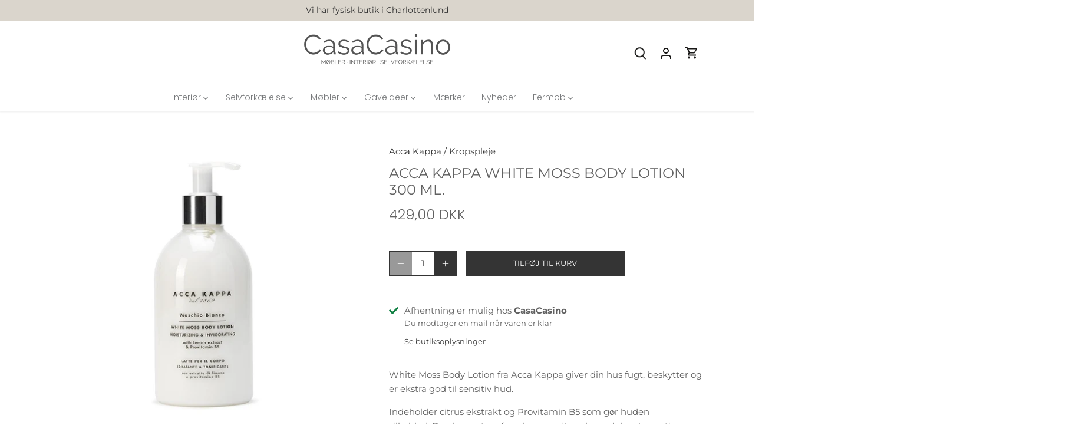

--- FILE ---
content_type: text/html; charset=utf-8
request_url: https://casacasino.dk/products/acca-kappa-white-moss-body-lotion-300-ml
body_size: 30188
content:
<!doctype html>
<html class="no-js" lang="da">
<head>
  <!-- Google Tag Manager -->
<script>(function(w,d,s,l,i){w[l]=w[l]||[];w[l].push({'gtm.start':
new Date().getTime(),event:'gtm.js'});var f=d.getElementsByTagName(s)[0],
j=d.createElement(s),dl=l!='dataLayer'?'&l='+l:'';j.async=true;j.src=
'https://www.googletagmanager.com/gtm.js?id='+i+dl;f.parentNode.insertBefore(j,f);
})(window,document,'script','dataLayer','GTM-KNQHDRC3');</script>
<!-- End Google Tag Manager -->
  
  <!-- Canopy 5.1.2 -->

  <meta charset="utf-8" />
<meta name="viewport" content="width=device-width,initial-scale=1.0" />
<meta http-equiv="X-UA-Compatible" content="IE=edge">

<link rel="preconnect" href="https://cdn.shopify.com" crossorigin>
<link rel="preconnect" href="https://fonts.shopify.com" crossorigin>
<link rel="preconnect" href="https://monorail-edge.shopifysvc.com"><link rel="preload" as="font" href="//casacasino.dk/cdn/fonts/montserrat/montserrat_n4.81949fa0ac9fd2021e16436151e8eaa539321637.woff2" type="font/woff2" crossorigin><link rel="preload" as="font" href="//casacasino.dk/cdn/fonts/poppins/poppins_n3.05f58335c3209cce17da4f1f1ab324ebe2982441.woff2" type="font/woff2" crossorigin><link rel="preload" as="font" href="//casacasino.dk/cdn/fonts/poppins/poppins_n3.05f58335c3209cce17da4f1f1ab324ebe2982441.woff2" type="font/woff2" crossorigin><link rel="preload" as="font" href="//casacasino.dk/cdn/fonts/tenor_sans/tenorsans_n4.966071a72c28462a9256039d3e3dc5b0cf314f65.woff2" type="font/woff2" crossorigin><link rel="preload" href="//casacasino.dk/cdn/shop/t/33/assets/vendor.min.js?v=137803223016851922661767707332" as="script">
<link rel="preload" href="//casacasino.dk/cdn/shop/t/33/assets/theme.js?v=102756645768366188701767707332" as="script"><link rel="canonical" href="https://casacasino.dk/products/acca-kappa-white-moss-body-lotion-300-ml" /><link rel="icon" href="//casacasino.dk/cdn/shop/files/logo_favicon.png?crop=center&height=48&v=1613786622&width=48" type="image/png"><meta name="description" content="Body Lotion fra Acca Kappa er en fugtgivende, beskyttende og ekstra god til sensitiv hud. Citrus ekstrakt og Provitamin B5 som gør huden silkeblød.">

  <meta name="theme-color" content="#343434">

  <title>
    Acca Kappa | Body lotion White Moss 300 ml. &ndash; CasaCasino
  </title>

  <meta property="og:site_name" content="CasaCasino">
<meta property="og:url" content="https://casacasino.dk/products/acca-kappa-white-moss-body-lotion-300-ml">
<meta property="og:title" content="Acca Kappa | Body lotion White Moss 300 ml.">
<meta property="og:type" content="product">
<meta property="og:description" content="Body Lotion fra Acca Kappa er en fugtgivende, beskyttende og ekstra god til sensitiv hud. Citrus ekstrakt og Provitamin B5 som gør huden silkeblød."><meta property="og:image" content="http://casacasino.dk/cdn/shop/products/85_3279_2_1200x1200.jpg?v=1571733909">
  <meta property="og:image:secure_url" content="https://casacasino.dk/cdn/shop/products/85_3279_2_1200x1200.jpg?v=1571733909">
  <meta property="og:image:width" content="806">
  <meta property="og:image:height" content="807"><meta property="og:price:amount" content="429,00">
  <meta property="og:price:currency" content="DKK"><meta name="twitter:card" content="summary_large_image">
<meta name="twitter:title" content="Acca Kappa | Body lotion White Moss 300 ml.">
<meta name="twitter:description" content="Body Lotion fra Acca Kappa er en fugtgivende, beskyttende og ekstra god til sensitiv hud. Citrus ekstrakt og Provitamin B5 som gør huden silkeblød.">

<style>
    @font-face {
  font-family: Montserrat;
  font-weight: 400;
  font-style: normal;
  font-display: fallback;
  src: url("//casacasino.dk/cdn/fonts/montserrat/montserrat_n4.81949fa0ac9fd2021e16436151e8eaa539321637.woff2") format("woff2"),
       url("//casacasino.dk/cdn/fonts/montserrat/montserrat_n4.a6c632ca7b62da89c3594789ba828388aac693fe.woff") format("woff");
}

    @font-face {
  font-family: Montserrat;
  font-weight: 700;
  font-style: normal;
  font-display: fallback;
  src: url("//casacasino.dk/cdn/fonts/montserrat/montserrat_n7.3c434e22befd5c18a6b4afadb1e3d77c128c7939.woff2") format("woff2"),
       url("//casacasino.dk/cdn/fonts/montserrat/montserrat_n7.5d9fa6e2cae713c8fb539a9876489d86207fe957.woff") format("woff");
}

    @font-face {
  font-family: Montserrat;
  font-weight: 500;
  font-style: normal;
  font-display: fallback;
  src: url("//casacasino.dk/cdn/fonts/montserrat/montserrat_n5.07ef3781d9c78c8b93c98419da7ad4fbeebb6635.woff2") format("woff2"),
       url("//casacasino.dk/cdn/fonts/montserrat/montserrat_n5.adf9b4bd8b0e4f55a0b203cdd84512667e0d5e4d.woff") format("woff");
}

    @font-face {
  font-family: Montserrat;
  font-weight: 400;
  font-style: italic;
  font-display: fallback;
  src: url("//casacasino.dk/cdn/fonts/montserrat/montserrat_i4.5a4ea298b4789e064f62a29aafc18d41f09ae59b.woff2") format("woff2"),
       url("//casacasino.dk/cdn/fonts/montserrat/montserrat_i4.072b5869c5e0ed5b9d2021e4c2af132e16681ad2.woff") format("woff");
}

    @font-face {
  font-family: Montserrat;
  font-weight: 700;
  font-style: italic;
  font-display: fallback;
  src: url("//casacasino.dk/cdn/fonts/montserrat/montserrat_i7.a0d4a463df4f146567d871890ffb3c80408e7732.woff2") format("woff2"),
       url("//casacasino.dk/cdn/fonts/montserrat/montserrat_i7.f6ec9f2a0681acc6f8152c40921d2a4d2e1a2c78.woff") format("woff");
}

    @font-face {
  font-family: Poppins;
  font-weight: 300;
  font-style: normal;
  font-display: fallback;
  src: url("//casacasino.dk/cdn/fonts/poppins/poppins_n3.05f58335c3209cce17da4f1f1ab324ebe2982441.woff2") format("woff2"),
       url("//casacasino.dk/cdn/fonts/poppins/poppins_n3.6971368e1f131d2c8ff8e3a44a36b577fdda3ff5.woff") format("woff");
}

    @font-face {
  font-family: "Tenor Sans";
  font-weight: 400;
  font-style: normal;
  font-display: fallback;
  src: url("//casacasino.dk/cdn/fonts/tenor_sans/tenorsans_n4.966071a72c28462a9256039d3e3dc5b0cf314f65.woff2") format("woff2"),
       url("//casacasino.dk/cdn/fonts/tenor_sans/tenorsans_n4.2282841d948f9649ba5c3cad6ea46df268141820.woff") format("woff");
}

    @font-face {
  font-family: Poppins;
  font-weight: 300;
  font-style: normal;
  font-display: fallback;
  src: url("//casacasino.dk/cdn/fonts/poppins/poppins_n3.05f58335c3209cce17da4f1f1ab324ebe2982441.woff2") format("woff2"),
       url("//casacasino.dk/cdn/fonts/poppins/poppins_n3.6971368e1f131d2c8ff8e3a44a36b577fdda3ff5.woff") format("woff");
}

    @font-face {
  font-family: Poppins;
  font-weight: 600;
  font-style: normal;
  font-display: fallback;
  src: url("//casacasino.dk/cdn/fonts/poppins/poppins_n6.aa29d4918bc243723d56b59572e18228ed0786f6.woff2") format("woff2"),
       url("//casacasino.dk/cdn/fonts/poppins/poppins_n6.5f815d845fe073750885d5b7e619ee00e8111208.woff") format("woff");
}

  </style>

  <link href="//casacasino.dk/cdn/shop/t/33/assets/styles.css?v=154289601047511724871767865106" rel="stylesheet" type="text/css" media="all" />

  <script>
    document.documentElement.className = document.documentElement.className.replace('no-js', 'js');
    window.theme = window.theme || {};
    
    theme.money_format_with_code_preference = "{{amount_with_comma_separator}} DKK";
    
    theme.money_format = "{{amount_with_comma_separator}} kr";
    theme.customerIsLoggedIn = false;

    
      theme.shippingCalcMoneyFormat = "{{amount_with_comma_separator}} DKK";
    

    theme.strings = {
      previous: "Tidligere",
      next: "Næste",
      close: "Tæt",
      addressError: "Der opstod en fejl ved at slå op på adressen",
      addressNoResults: "Ingen resultater for denne adresse",
      addressQueryLimit: "Du har overskredet brugsgrænse for Google API. Overvej at opgradere til en  \u003ca href=\"https:\/\/developers.google.com\/maps\/premium\/usage-limits\"\u003ePremium Plan\u003c\/a\u003e.",
      authError: "Der opstod et problem med at godkende din Google Maps API-nøgle.",
      shippingCalcSubmitButton: "Beregn fragt",
      shippingCalcSubmitButtonDisabled: "Beregning...",
      infiniteScrollCollectionLoading: "Load af flere produkter",
      infiniteScrollCollectionFinishedMsg : "Ikke flere resultater",
      infiniteScrollBlogLoading: "Beregning...",
      infiniteScrollBlogFinishedMsg : "Der er ikke flere artikler",
      blogsShowTags: "Vis tags",
      priceNonExistent: "Ikke Tilgængelig",
      buttonDefault: "Tilføj til Kurv",
      buttonNoStock: "Udsolgt",
      buttonNoVariant: "Ikke Tilgængelig",
      unitPriceSeparator: " \/ ",
      onlyXLeft: "[[ quantity ]] på lager",
      productAddingToCart: "Tilføjelse",
      productAddedToCart: "Lagt",
      quickbuyAdded: "Lagt",
      cartSummary: "Gå i Kurv",
      cartContinue: "Tilbage til butikken",
      colorBoxPrevious: "Forudgående",
      colorBoxNext: "Næste",
      colorBoxClose: "Tæt",
      imageSlider: "Billeder",
      confirmEmptyCart: "Er du sikker på, at du vil tømme din indkøbskurv?",
      inYourCart: "i din indkøbskurv",
      removeFromCart: "Fjern fra indkøbskurv",
      clearAll: "Ryd alt",
      layout_live_search_see_all: "Vis alle",
      general_quick_search_pages: "Sider",
      general_quick_search_no_results: "Beklager, vi kunne ikke finde nogen resultater",
      products_labels_sold_out: "Udsolgt",
      products_labels_sale: "På Tilbud",
      maximumQuantity: "Du kan kun have [quantity] i din indkøbskurv",
      fullDetails: "Flere detaljer",
      cartConfirmRemove: "Er du sikker på, at du vil fjerne denne vare?"
    };

    theme.routes = {
      root_url: '/',
      account_url: '/account',
      account_login_url: 'https://shopify.com/15157723236/account?locale=da&region_country=DK',
      account_logout_url: '/account/logout',
      account_recover_url: '/account/recover',
      account_register_url: 'https://shopify.com/15157723236/account?locale=da',
      account_addresses_url: '/account/addresses',
      collections_url: '/collections',
      all_products_collection_url: '/collections/all',
      search_url: '/search',
      cart_url: '/cart',
      cart_add_url: '/cart/add',
      cart_change_url: '/cart/change',
      cart_clear_url: '/cart/clear'
    };

    theme.scripts = {
      masonry: "\/\/casacasino.dk\/cdn\/shop\/t\/33\/assets\/masonry.v3.2.2.min.js?v=35330930116813290231767707332",
      jqueryInfiniteScroll: "\/\/casacasino.dk\/cdn\/shop\/t\/33\/assets\/jquery.infinitescroll.2.1.0.min.js?v=12654699346475808781767707332",
      underscore: "\/\/cdnjs.cloudflare.com\/ajax\/libs\/underscore.js\/1.6.0\/underscore-min.js",
      shopifyCommon: "\/\/casacasino.dk\/cdn\/shopifycloud\/storefront\/assets\/themes_support\/shopify_common-5f594365.js",
      jqueryCart: "\/\/casacasino.dk\/cdn\/shop\/t\/33\/assets\/shipping-calculator.v1.0.min.js?v=54722302898366399871767707332"
    };

    theme.settings = {
      cartType: "drawer-dynamic",
      openCartDrawerOnMob: true,
      quickBuyType: "hover",
      superscriptDecimals: false,
      currencyCodeEnabled: true
    }
  </script><script>window.performance && window.performance.mark && window.performance.mark('shopify.content_for_header.start');</script><meta name="google-site-verification" content="isiQQLAJfwzQjHbTWUJZW_V2tXfGC--UJuG_JNxU-Oc">
<meta name="facebook-domain-verification" content="pxprg89u7x4jmv5v9oi2mvcrvaiis0">
<meta id="shopify-digital-wallet" name="shopify-digital-wallet" content="/15157723236/digital_wallets/dialog">
<link rel="alternate" type="application/json+oembed" href="https://casacasino.dk/products/acca-kappa-white-moss-body-lotion-300-ml.oembed">
<script async="async" src="/checkouts/internal/preloads.js?locale=da-DK"></script>
<script id="shopify-features" type="application/json">{"accessToken":"c7895f59bc41acfcd49a0d220e8c4f68","betas":["rich-media-storefront-analytics"],"domain":"casacasino.dk","predictiveSearch":true,"shopId":15157723236,"locale":"da"}</script>
<script>var Shopify = Shopify || {};
Shopify.shop = "casacasino.myshopify.com";
Shopify.locale = "da";
Shopify.currency = {"active":"DKK","rate":"1.0"};
Shopify.country = "DK";
Shopify.theme = {"name":"CasaCasino 07-01-2026","id":180672921929,"schema_name":"Canopy","schema_version":"5.1.2","theme_store_id":732,"role":"main"};
Shopify.theme.handle = "null";
Shopify.theme.style = {"id":null,"handle":null};
Shopify.cdnHost = "casacasino.dk/cdn";
Shopify.routes = Shopify.routes || {};
Shopify.routes.root = "/";</script>
<script type="module">!function(o){(o.Shopify=o.Shopify||{}).modules=!0}(window);</script>
<script>!function(o){function n(){var o=[];function n(){o.push(Array.prototype.slice.apply(arguments))}return n.q=o,n}var t=o.Shopify=o.Shopify||{};t.loadFeatures=n(),t.autoloadFeatures=n()}(window);</script>
<script id="shop-js-analytics" type="application/json">{"pageType":"product"}</script>
<script defer="defer" async type="module" src="//casacasino.dk/cdn/shopifycloud/shop-js/modules/v2/client.init-shop-cart-sync_ByjAFD2B.da.esm.js"></script>
<script defer="defer" async type="module" src="//casacasino.dk/cdn/shopifycloud/shop-js/modules/v2/chunk.common_D-UimmQe.esm.js"></script>
<script defer="defer" async type="module" src="//casacasino.dk/cdn/shopifycloud/shop-js/modules/v2/chunk.modal_C_zrfWbZ.esm.js"></script>
<script type="module">
  await import("//casacasino.dk/cdn/shopifycloud/shop-js/modules/v2/client.init-shop-cart-sync_ByjAFD2B.da.esm.js");
await import("//casacasino.dk/cdn/shopifycloud/shop-js/modules/v2/chunk.common_D-UimmQe.esm.js");
await import("//casacasino.dk/cdn/shopifycloud/shop-js/modules/v2/chunk.modal_C_zrfWbZ.esm.js");

  window.Shopify.SignInWithShop?.initShopCartSync?.({"fedCMEnabled":true,"windoidEnabled":true});

</script>
<script>(function() {
  var isLoaded = false;
  function asyncLoad() {
    if (isLoaded) return;
    isLoaded = true;
    var urls = ["https:\/\/instafeed.nfcube.com\/cdn\/4c5801bb999fc10242b610fe2ba99bea.js?shop=casacasino.myshopify.com","https:\/\/static.klaviyo.com\/onsite\/js\/URRns9\/klaviyo.js?company_id=URRns9\u0026shop=casacasino.myshopify.com"];
    for (var i = 0; i < urls.length; i++) {
      var s = document.createElement('script');
      s.type = 'text/javascript';
      s.async = true;
      s.src = urls[i];
      var x = document.getElementsByTagName('script')[0];
      x.parentNode.insertBefore(s, x);
    }
  };
  if(window.attachEvent) {
    window.attachEvent('onload', asyncLoad);
  } else {
    window.addEventListener('load', asyncLoad, false);
  }
})();</script>
<script id="__st">var __st={"a":15157723236,"offset":3600,"reqid":"0a5476fa-714f-4f82-8a76-ed661d7a3293-1769106693","pageurl":"casacasino.dk\/products\/acca-kappa-white-moss-body-lotion-300-ml","u":"b3e58f887402","p":"product","rtyp":"product","rid":3274064134244};</script>
<script>window.ShopifyPaypalV4VisibilityTracking = true;</script>
<script id="captcha-bootstrap">!function(){'use strict';const t='contact',e='account',n='new_comment',o=[[t,t],['blogs',n],['comments',n],[t,'customer']],c=[[e,'customer_login'],[e,'guest_login'],[e,'recover_customer_password'],[e,'create_customer']],r=t=>t.map((([t,e])=>`form[action*='/${t}']:not([data-nocaptcha='true']) input[name='form_type'][value='${e}']`)).join(','),a=t=>()=>t?[...document.querySelectorAll(t)].map((t=>t.form)):[];function s(){const t=[...o],e=r(t);return a(e)}const i='password',u='form_key',d=['recaptcha-v3-token','g-recaptcha-response','h-captcha-response',i],f=()=>{try{return window.sessionStorage}catch{return}},m='__shopify_v',_=t=>t.elements[u];function p(t,e,n=!1){try{const o=window.sessionStorage,c=JSON.parse(o.getItem(e)),{data:r}=function(t){const{data:e,action:n}=t;return t[m]||n?{data:e,action:n}:{data:t,action:n}}(c);for(const[e,n]of Object.entries(r))t.elements[e]&&(t.elements[e].value=n);n&&o.removeItem(e)}catch(o){console.error('form repopulation failed',{error:o})}}const l='form_type',E='cptcha';function T(t){t.dataset[E]=!0}const w=window,h=w.document,L='Shopify',v='ce_forms',y='captcha';let A=!1;((t,e)=>{const n=(g='f06e6c50-85a8-45c8-87d0-21a2b65856fe',I='https://cdn.shopify.com/shopifycloud/storefront-forms-hcaptcha/ce_storefront_forms_captcha_hcaptcha.v1.5.2.iife.js',D={infoText:'Beskyttet af hCaptcha',privacyText:'Beskyttelse af persondata',termsText:'Vilkår'},(t,e,n)=>{const o=w[L][v],c=o.bindForm;if(c)return c(t,g,e,D).then(n);var r;o.q.push([[t,g,e,D],n]),r=I,A||(h.body.append(Object.assign(h.createElement('script'),{id:'captcha-provider',async:!0,src:r})),A=!0)});var g,I,D;w[L]=w[L]||{},w[L][v]=w[L][v]||{},w[L][v].q=[],w[L][y]=w[L][y]||{},w[L][y].protect=function(t,e){n(t,void 0,e),T(t)},Object.freeze(w[L][y]),function(t,e,n,w,h,L){const[v,y,A,g]=function(t,e,n){const i=e?o:[],u=t?c:[],d=[...i,...u],f=r(d),m=r(i),_=r(d.filter((([t,e])=>n.includes(e))));return[a(f),a(m),a(_),s()]}(w,h,L),I=t=>{const e=t.target;return e instanceof HTMLFormElement?e:e&&e.form},D=t=>v().includes(t);t.addEventListener('submit',(t=>{const e=I(t);if(!e)return;const n=D(e)&&!e.dataset.hcaptchaBound&&!e.dataset.recaptchaBound,o=_(e),c=g().includes(e)&&(!o||!o.value);(n||c)&&t.preventDefault(),c&&!n&&(function(t){try{if(!f())return;!function(t){const e=f();if(!e)return;const n=_(t);if(!n)return;const o=n.value;o&&e.removeItem(o)}(t);const e=Array.from(Array(32),(()=>Math.random().toString(36)[2])).join('');!function(t,e){_(t)||t.append(Object.assign(document.createElement('input'),{type:'hidden',name:u})),t.elements[u].value=e}(t,e),function(t,e){const n=f();if(!n)return;const o=[...t.querySelectorAll(`input[type='${i}']`)].map((({name:t})=>t)),c=[...d,...o],r={};for(const[a,s]of new FormData(t).entries())c.includes(a)||(r[a]=s);n.setItem(e,JSON.stringify({[m]:1,action:t.action,data:r}))}(t,e)}catch(e){console.error('failed to persist form',e)}}(e),e.submit())}));const S=(t,e)=>{t&&!t.dataset[E]&&(n(t,e.some((e=>e===t))),T(t))};for(const o of['focusin','change'])t.addEventListener(o,(t=>{const e=I(t);D(e)&&S(e,y())}));const B=e.get('form_key'),M=e.get(l),P=B&&M;t.addEventListener('DOMContentLoaded',(()=>{const t=y();if(P)for(const e of t)e.elements[l].value===M&&p(e,B);[...new Set([...A(),...v().filter((t=>'true'===t.dataset.shopifyCaptcha))])].forEach((e=>S(e,t)))}))}(h,new URLSearchParams(w.location.search),n,t,e,['guest_login'])})(!0,!0)}();</script>
<script integrity="sha256-4kQ18oKyAcykRKYeNunJcIwy7WH5gtpwJnB7kiuLZ1E=" data-source-attribution="shopify.loadfeatures" defer="defer" src="//casacasino.dk/cdn/shopifycloud/storefront/assets/storefront/load_feature-a0a9edcb.js" crossorigin="anonymous"></script>
<script data-source-attribution="shopify.dynamic_checkout.dynamic.init">var Shopify=Shopify||{};Shopify.PaymentButton=Shopify.PaymentButton||{isStorefrontPortableWallets:!0,init:function(){window.Shopify.PaymentButton.init=function(){};var t=document.createElement("script");t.src="https://casacasino.dk/cdn/shopifycloud/portable-wallets/latest/portable-wallets.da.js",t.type="module",document.head.appendChild(t)}};
</script>
<script data-source-attribution="shopify.dynamic_checkout.buyer_consent">
  function portableWalletsHideBuyerConsent(e){var t=document.getElementById("shopify-buyer-consent"),n=document.getElementById("shopify-subscription-policy-button");t&&n&&(t.classList.add("hidden"),t.setAttribute("aria-hidden","true"),n.removeEventListener("click",e))}function portableWalletsShowBuyerConsent(e){var t=document.getElementById("shopify-buyer-consent"),n=document.getElementById("shopify-subscription-policy-button");t&&n&&(t.classList.remove("hidden"),t.removeAttribute("aria-hidden"),n.addEventListener("click",e))}window.Shopify?.PaymentButton&&(window.Shopify.PaymentButton.hideBuyerConsent=portableWalletsHideBuyerConsent,window.Shopify.PaymentButton.showBuyerConsent=portableWalletsShowBuyerConsent);
</script>
<script data-source-attribution="shopify.dynamic_checkout.cart.bootstrap">document.addEventListener("DOMContentLoaded",(function(){function t(){return document.querySelector("shopify-accelerated-checkout-cart, shopify-accelerated-checkout")}if(t())Shopify.PaymentButton.init();else{new MutationObserver((function(e,n){t()&&(Shopify.PaymentButton.init(),n.disconnect())})).observe(document.body,{childList:!0,subtree:!0})}}));
</script>
<script id='scb4127' type='text/javascript' async='' src='https://casacasino.dk/cdn/shopifycloud/privacy-banner/storefront-banner.js'></script>
<script>window.performance && window.performance.mark && window.performance.mark('shopify.content_for_header.end');</script>
<!-- BEGIN app block: shopify://apps/minmaxify-order-limits/blocks/app-embed-block/3acfba32-89f3-4377-ae20-cbb9abc48475 --><script type="text/javascript" src="https://limits.minmaxify.com/casacasino.myshopify.com?v=137b&r=20250902102140"></script>

<!-- END app block --><!-- BEGIN app block: shopify://apps/klaviyo-email-marketing-sms/blocks/klaviyo-onsite-embed/2632fe16-c075-4321-a88b-50b567f42507 -->












  <script async src="https://static.klaviyo.com/onsite/js/URRns9/klaviyo.js?company_id=URRns9"></script>
  <script>!function(){if(!window.klaviyo){window._klOnsite=window._klOnsite||[];try{window.klaviyo=new Proxy({},{get:function(n,i){return"push"===i?function(){var n;(n=window._klOnsite).push.apply(n,arguments)}:function(){for(var n=arguments.length,o=new Array(n),w=0;w<n;w++)o[w]=arguments[w];var t="function"==typeof o[o.length-1]?o.pop():void 0,e=new Promise((function(n){window._klOnsite.push([i].concat(o,[function(i){t&&t(i),n(i)}]))}));return e}}})}catch(n){window.klaviyo=window.klaviyo||[],window.klaviyo.push=function(){var n;(n=window._klOnsite).push.apply(n,arguments)}}}}();</script>

  
    <script id="viewed_product">
      if (item == null) {
        var _learnq = _learnq || [];

        var MetafieldReviews = null
        var MetafieldYotpoRating = null
        var MetafieldYotpoCount = null
        var MetafieldLooxRating = null
        var MetafieldLooxCount = null
        var okendoProduct = null
        var okendoProductReviewCount = null
        var okendoProductReviewAverageValue = null
        try {
          // The following fields are used for Customer Hub recently viewed in order to add reviews.
          // This information is not part of __kla_viewed. Instead, it is part of __kla_viewed_reviewed_items
          MetafieldReviews = {};
          MetafieldYotpoRating = null
          MetafieldYotpoCount = null
          MetafieldLooxRating = null
          MetafieldLooxCount = null

          okendoProduct = null
          // If the okendo metafield is not legacy, it will error, which then requires the new json formatted data
          if (okendoProduct && 'error' in okendoProduct) {
            okendoProduct = null
          }
          okendoProductReviewCount = okendoProduct ? okendoProduct.reviewCount : null
          okendoProductReviewAverageValue = okendoProduct ? okendoProduct.reviewAverageValue : null
        } catch (error) {
          console.error('Error in Klaviyo onsite reviews tracking:', error);
        }

        var item = {
          Name: "Acca Kappa White Moss Body lotion 300 ml.",
          ProductID: 3274064134244,
          Categories: ["Acca Kappa hud-og duftserie","Alle produkter","Badeværelset","Gaveideer fra kr. 250.- til 500.-","Kropspleje","Mest populære varer","Selvforkælelse","Til ham","Til hende","Velvære"],
          ImageURL: "https://casacasino.dk/cdn/shop/products/85_3279_2_grande.jpg?v=1571733909",
          URL: "https://casacasino.dk/products/acca-kappa-white-moss-body-lotion-300-ml",
          Brand: "Acca Kappa",
          Price: "429,00 kr",
          Value: "429,00",
          CompareAtPrice: "0,00 kr"
        };
        _learnq.push(['track', 'Viewed Product', item]);
        _learnq.push(['trackViewedItem', {
          Title: item.Name,
          ItemId: item.ProductID,
          Categories: item.Categories,
          ImageUrl: item.ImageURL,
          Url: item.URL,
          Metadata: {
            Brand: item.Brand,
            Price: item.Price,
            Value: item.Value,
            CompareAtPrice: item.CompareAtPrice
          },
          metafields:{
            reviews: MetafieldReviews,
            yotpo:{
              rating: MetafieldYotpoRating,
              count: MetafieldYotpoCount,
            },
            loox:{
              rating: MetafieldLooxRating,
              count: MetafieldLooxCount,
            },
            okendo: {
              rating: okendoProductReviewAverageValue,
              count: okendoProductReviewCount,
            }
          }
        }]);
      }
    </script>
  




  <script>
    window.klaviyoReviewsProductDesignMode = false
  </script>







<!-- END app block --><link href="https://monorail-edge.shopifysvc.com" rel="dns-prefetch">
<script>(function(){if ("sendBeacon" in navigator && "performance" in window) {try {var session_token_from_headers = performance.getEntriesByType('navigation')[0].serverTiming.find(x => x.name == '_s').description;} catch {var session_token_from_headers = undefined;}var session_cookie_matches = document.cookie.match(/_shopify_s=([^;]*)/);var session_token_from_cookie = session_cookie_matches && session_cookie_matches.length === 2 ? session_cookie_matches[1] : "";var session_token = session_token_from_headers || session_token_from_cookie || "";function handle_abandonment_event(e) {var entries = performance.getEntries().filter(function(entry) {return /monorail-edge.shopifysvc.com/.test(entry.name);});if (!window.abandonment_tracked && entries.length === 0) {window.abandonment_tracked = true;var currentMs = Date.now();var navigation_start = performance.timing.navigationStart;var payload = {shop_id: 15157723236,url: window.location.href,navigation_start,duration: currentMs - navigation_start,session_token,page_type: "product"};window.navigator.sendBeacon("https://monorail-edge.shopifysvc.com/v1/produce", JSON.stringify({schema_id: "online_store_buyer_site_abandonment/1.1",payload: payload,metadata: {event_created_at_ms: currentMs,event_sent_at_ms: currentMs}}));}}window.addEventListener('pagehide', handle_abandonment_event);}}());</script>
<script id="web-pixels-manager-setup">(function e(e,d,r,n,o){if(void 0===o&&(o={}),!Boolean(null===(a=null===(i=window.Shopify)||void 0===i?void 0:i.analytics)||void 0===a?void 0:a.replayQueue)){var i,a;window.Shopify=window.Shopify||{};var t=window.Shopify;t.analytics=t.analytics||{};var s=t.analytics;s.replayQueue=[],s.publish=function(e,d,r){return s.replayQueue.push([e,d,r]),!0};try{self.performance.mark("wpm:start")}catch(e){}var l=function(){var e={modern:/Edge?\/(1{2}[4-9]|1[2-9]\d|[2-9]\d{2}|\d{4,})\.\d+(\.\d+|)|Firefox\/(1{2}[4-9]|1[2-9]\d|[2-9]\d{2}|\d{4,})\.\d+(\.\d+|)|Chrom(ium|e)\/(9{2}|\d{3,})\.\d+(\.\d+|)|(Maci|X1{2}).+ Version\/(15\.\d+|(1[6-9]|[2-9]\d|\d{3,})\.\d+)([,.]\d+|)( \(\w+\)|)( Mobile\/\w+|) Safari\/|Chrome.+OPR\/(9{2}|\d{3,})\.\d+\.\d+|(CPU[ +]OS|iPhone[ +]OS|CPU[ +]iPhone|CPU IPhone OS|CPU iPad OS)[ +]+(15[._]\d+|(1[6-9]|[2-9]\d|\d{3,})[._]\d+)([._]\d+|)|Android:?[ /-](13[3-9]|1[4-9]\d|[2-9]\d{2}|\d{4,})(\.\d+|)(\.\d+|)|Android.+Firefox\/(13[5-9]|1[4-9]\d|[2-9]\d{2}|\d{4,})\.\d+(\.\d+|)|Android.+Chrom(ium|e)\/(13[3-9]|1[4-9]\d|[2-9]\d{2}|\d{4,})\.\d+(\.\d+|)|SamsungBrowser\/([2-9]\d|\d{3,})\.\d+/,legacy:/Edge?\/(1[6-9]|[2-9]\d|\d{3,})\.\d+(\.\d+|)|Firefox\/(5[4-9]|[6-9]\d|\d{3,})\.\d+(\.\d+|)|Chrom(ium|e)\/(5[1-9]|[6-9]\d|\d{3,})\.\d+(\.\d+|)([\d.]+$|.*Safari\/(?![\d.]+ Edge\/[\d.]+$))|(Maci|X1{2}).+ Version\/(10\.\d+|(1[1-9]|[2-9]\d|\d{3,})\.\d+)([,.]\d+|)( \(\w+\)|)( Mobile\/\w+|) Safari\/|Chrome.+OPR\/(3[89]|[4-9]\d|\d{3,})\.\d+\.\d+|(CPU[ +]OS|iPhone[ +]OS|CPU[ +]iPhone|CPU IPhone OS|CPU iPad OS)[ +]+(10[._]\d+|(1[1-9]|[2-9]\d|\d{3,})[._]\d+)([._]\d+|)|Android:?[ /-](13[3-9]|1[4-9]\d|[2-9]\d{2}|\d{4,})(\.\d+|)(\.\d+|)|Mobile Safari.+OPR\/([89]\d|\d{3,})\.\d+\.\d+|Android.+Firefox\/(13[5-9]|1[4-9]\d|[2-9]\d{2}|\d{4,})\.\d+(\.\d+|)|Android.+Chrom(ium|e)\/(13[3-9]|1[4-9]\d|[2-9]\d{2}|\d{4,})\.\d+(\.\d+|)|Android.+(UC? ?Browser|UCWEB|U3)[ /]?(15\.([5-9]|\d{2,})|(1[6-9]|[2-9]\d|\d{3,})\.\d+)\.\d+|SamsungBrowser\/(5\.\d+|([6-9]|\d{2,})\.\d+)|Android.+MQ{2}Browser\/(14(\.(9|\d{2,})|)|(1[5-9]|[2-9]\d|\d{3,})(\.\d+|))(\.\d+|)|K[Aa][Ii]OS\/(3\.\d+|([4-9]|\d{2,})\.\d+)(\.\d+|)/},d=e.modern,r=e.legacy,n=navigator.userAgent;return n.match(d)?"modern":n.match(r)?"legacy":"unknown"}(),u="modern"===l?"modern":"legacy",c=(null!=n?n:{modern:"",legacy:""})[u],f=function(e){return[e.baseUrl,"/wpm","/b",e.hashVersion,"modern"===e.buildTarget?"m":"l",".js"].join("")}({baseUrl:d,hashVersion:r,buildTarget:u}),m=function(e){var d=e.version,r=e.bundleTarget,n=e.surface,o=e.pageUrl,i=e.monorailEndpoint;return{emit:function(e){var a=e.status,t=e.errorMsg,s=(new Date).getTime(),l=JSON.stringify({metadata:{event_sent_at_ms:s},events:[{schema_id:"web_pixels_manager_load/3.1",payload:{version:d,bundle_target:r,page_url:o,status:a,surface:n,error_msg:t},metadata:{event_created_at_ms:s}}]});if(!i)return console&&console.warn&&console.warn("[Web Pixels Manager] No Monorail endpoint provided, skipping logging."),!1;try{return self.navigator.sendBeacon.bind(self.navigator)(i,l)}catch(e){}var u=new XMLHttpRequest;try{return u.open("POST",i,!0),u.setRequestHeader("Content-Type","text/plain"),u.send(l),!0}catch(e){return console&&console.warn&&console.warn("[Web Pixels Manager] Got an unhandled error while logging to Monorail."),!1}}}}({version:r,bundleTarget:l,surface:e.surface,pageUrl:self.location.href,monorailEndpoint:e.monorailEndpoint});try{o.browserTarget=l,function(e){var d=e.src,r=e.async,n=void 0===r||r,o=e.onload,i=e.onerror,a=e.sri,t=e.scriptDataAttributes,s=void 0===t?{}:t,l=document.createElement("script"),u=document.querySelector("head"),c=document.querySelector("body");if(l.async=n,l.src=d,a&&(l.integrity=a,l.crossOrigin="anonymous"),s)for(var f in s)if(Object.prototype.hasOwnProperty.call(s,f))try{l.dataset[f]=s[f]}catch(e){}if(o&&l.addEventListener("load",o),i&&l.addEventListener("error",i),u)u.appendChild(l);else{if(!c)throw new Error("Did not find a head or body element to append the script");c.appendChild(l)}}({src:f,async:!0,onload:function(){if(!function(){var e,d;return Boolean(null===(d=null===(e=window.Shopify)||void 0===e?void 0:e.analytics)||void 0===d?void 0:d.initialized)}()){var d=window.webPixelsManager.init(e)||void 0;if(d){var r=window.Shopify.analytics;r.replayQueue.forEach((function(e){var r=e[0],n=e[1],o=e[2];d.publishCustomEvent(r,n,o)})),r.replayQueue=[],r.publish=d.publishCustomEvent,r.visitor=d.visitor,r.initialized=!0}}},onerror:function(){return m.emit({status:"failed",errorMsg:"".concat(f," has failed to load")})},sri:function(e){var d=/^sha384-[A-Za-z0-9+/=]+$/;return"string"==typeof e&&d.test(e)}(c)?c:"",scriptDataAttributes:o}),m.emit({status:"loading"})}catch(e){m.emit({status:"failed",errorMsg:(null==e?void 0:e.message)||"Unknown error"})}}})({shopId: 15157723236,storefrontBaseUrl: "https://casacasino.dk",extensionsBaseUrl: "https://extensions.shopifycdn.com/cdn/shopifycloud/web-pixels-manager",monorailEndpoint: "https://monorail-edge.shopifysvc.com/unstable/produce_batch",surface: "storefront-renderer",enabledBetaFlags: ["2dca8a86"],webPixelsConfigList: [{"id":"2610594121","configuration":"{\"accountID\":\"URRns9\",\"webPixelConfig\":\"eyJlbmFibGVBZGRlZFRvQ2FydEV2ZW50cyI6IHRydWV9\"}","eventPayloadVersion":"v1","runtimeContext":"STRICT","scriptVersion":"524f6c1ee37bacdca7657a665bdca589","type":"APP","apiClientId":123074,"privacyPurposes":["ANALYTICS","MARKETING"],"dataSharingAdjustments":{"protectedCustomerApprovalScopes":["read_customer_address","read_customer_email","read_customer_name","read_customer_personal_data","read_customer_phone"]}},{"id":"870777161","configuration":"{\"config\":\"{\\\"pixel_id\\\":\\\"G-ETDPE92VXK\\\",\\\"target_country\\\":\\\"DK\\\",\\\"gtag_events\\\":[{\\\"type\\\":\\\"begin_checkout\\\",\\\"action_label\\\":[\\\"G-ETDPE92VXK\\\",\\\"AW-979549582\\\/1-lhCOON5qcBEI77itMD\\\"]},{\\\"type\\\":\\\"search\\\",\\\"action_label\\\":[\\\"G-ETDPE92VXK\\\",\\\"AW-979549582\\\/bpB8COaN5qcBEI77itMD\\\"]},{\\\"type\\\":\\\"view_item\\\",\\\"action_label\\\":[\\\"G-ETDPE92VXK\\\",\\\"AW-979549582\\\/djKXCN2N5qcBEI77itMD\\\",\\\"MC-0KX5P0W3ZK\\\"]},{\\\"type\\\":\\\"purchase\\\",\\\"action_label\\\":[\\\"G-ETDPE92VXK\\\",\\\"AW-979549582\\\/gG44CNqN5qcBEI77itMD\\\",\\\"MC-0KX5P0W3ZK\\\"]},{\\\"type\\\":\\\"page_view\\\",\\\"action_label\\\":[\\\"G-ETDPE92VXK\\\",\\\"AW-979549582\\\/7ioTCNeN5qcBEI77itMD\\\",\\\"MC-0KX5P0W3ZK\\\"]},{\\\"type\\\":\\\"add_payment_info\\\",\\\"action_label\\\":[\\\"G-ETDPE92VXK\\\",\\\"AW-979549582\\\/O8CbCMuW5qcBEI77itMD\\\"]},{\\\"type\\\":\\\"add_to_cart\\\",\\\"action_label\\\":[\\\"G-ETDPE92VXK\\\",\\\"AW-979549582\\\/hP9JCOCN5qcBEI77itMD\\\"]}],\\\"enable_monitoring_mode\\\":false}\"}","eventPayloadVersion":"v1","runtimeContext":"OPEN","scriptVersion":"b2a88bafab3e21179ed38636efcd8a93","type":"APP","apiClientId":1780363,"privacyPurposes":[],"dataSharingAdjustments":{"protectedCustomerApprovalScopes":["read_customer_address","read_customer_email","read_customer_name","read_customer_personal_data","read_customer_phone"]}},{"id":"260112713","configuration":"{\"pixel_id\":\"220670935626371\",\"pixel_type\":\"facebook_pixel\",\"metaapp_system_user_token\":\"-\"}","eventPayloadVersion":"v1","runtimeContext":"OPEN","scriptVersion":"ca16bc87fe92b6042fbaa3acc2fbdaa6","type":"APP","apiClientId":2329312,"privacyPurposes":["ANALYTICS","MARKETING","SALE_OF_DATA"],"dataSharingAdjustments":{"protectedCustomerApprovalScopes":["read_customer_address","read_customer_email","read_customer_name","read_customer_personal_data","read_customer_phone"]}},{"id":"265126217","eventPayloadVersion":"1","runtimeContext":"LAX","scriptVersion":"1","type":"CUSTOM","privacyPurposes":[],"name":"GTM"},{"id":"shopify-app-pixel","configuration":"{}","eventPayloadVersion":"v1","runtimeContext":"STRICT","scriptVersion":"0450","apiClientId":"shopify-pixel","type":"APP","privacyPurposes":["ANALYTICS","MARKETING"]},{"id":"shopify-custom-pixel","eventPayloadVersion":"v1","runtimeContext":"LAX","scriptVersion":"0450","apiClientId":"shopify-pixel","type":"CUSTOM","privacyPurposes":["ANALYTICS","MARKETING"]}],isMerchantRequest: false,initData: {"shop":{"name":"CasaCasino","paymentSettings":{"currencyCode":"DKK"},"myshopifyDomain":"casacasino.myshopify.com","countryCode":"DK","storefrontUrl":"https:\/\/casacasino.dk"},"customer":null,"cart":null,"checkout":null,"productVariants":[{"price":{"amount":429.0,"currencyCode":"DKK"},"product":{"title":"Acca Kappa White Moss Body lotion 300 ml.","vendor":"Acca Kappa","id":"3274064134244","untranslatedTitle":"Acca Kappa White Moss Body lotion 300 ml.","url":"\/products\/acca-kappa-white-moss-body-lotion-300-ml","type":"Kropspleje"},"id":"26434167275620","image":{"src":"\/\/casacasino.dk\/cdn\/shop\/products\/85_3279_2.jpg?v=1571733909"},"sku":"","title":"Default Title","untranslatedTitle":"Default Title"}],"purchasingCompany":null},},"https://casacasino.dk/cdn","fcfee988w5aeb613cpc8e4bc33m6693e112",{"modern":"","legacy":""},{"shopId":"15157723236","storefrontBaseUrl":"https:\/\/casacasino.dk","extensionBaseUrl":"https:\/\/extensions.shopifycdn.com\/cdn\/shopifycloud\/web-pixels-manager","surface":"storefront-renderer","enabledBetaFlags":"[\"2dca8a86\"]","isMerchantRequest":"false","hashVersion":"fcfee988w5aeb613cpc8e4bc33m6693e112","publish":"custom","events":"[[\"page_viewed\",{}],[\"product_viewed\",{\"productVariant\":{\"price\":{\"amount\":429.0,\"currencyCode\":\"DKK\"},\"product\":{\"title\":\"Acca Kappa White Moss Body lotion 300 ml.\",\"vendor\":\"Acca Kappa\",\"id\":\"3274064134244\",\"untranslatedTitle\":\"Acca Kappa White Moss Body lotion 300 ml.\",\"url\":\"\/products\/acca-kappa-white-moss-body-lotion-300-ml\",\"type\":\"Kropspleje\"},\"id\":\"26434167275620\",\"image\":{\"src\":\"\/\/casacasino.dk\/cdn\/shop\/products\/85_3279_2.jpg?v=1571733909\"},\"sku\":\"\",\"title\":\"Default Title\",\"untranslatedTitle\":\"Default Title\"}}]]"});</script><script>
  window.ShopifyAnalytics = window.ShopifyAnalytics || {};
  window.ShopifyAnalytics.meta = window.ShopifyAnalytics.meta || {};
  window.ShopifyAnalytics.meta.currency = 'DKK';
  var meta = {"product":{"id":3274064134244,"gid":"gid:\/\/shopify\/Product\/3274064134244","vendor":"Acca Kappa","type":"Kropspleje","handle":"acca-kappa-white-moss-body-lotion-300-ml","variants":[{"id":26434167275620,"price":42900,"name":"Acca Kappa White Moss Body lotion 300 ml.","public_title":null,"sku":""}],"remote":false},"page":{"pageType":"product","resourceType":"product","resourceId":3274064134244,"requestId":"0a5476fa-714f-4f82-8a76-ed661d7a3293-1769106693"}};
  for (var attr in meta) {
    window.ShopifyAnalytics.meta[attr] = meta[attr];
  }
</script>
<script class="analytics">
  (function () {
    var customDocumentWrite = function(content) {
      var jquery = null;

      if (window.jQuery) {
        jquery = window.jQuery;
      } else if (window.Checkout && window.Checkout.$) {
        jquery = window.Checkout.$;
      }

      if (jquery) {
        jquery('body').append(content);
      }
    };

    var hasLoggedConversion = function(token) {
      if (token) {
        return document.cookie.indexOf('loggedConversion=' + token) !== -1;
      }
      return false;
    }

    var setCookieIfConversion = function(token) {
      if (token) {
        var twoMonthsFromNow = new Date(Date.now());
        twoMonthsFromNow.setMonth(twoMonthsFromNow.getMonth() + 2);

        document.cookie = 'loggedConversion=' + token + '; expires=' + twoMonthsFromNow;
      }
    }

    var trekkie = window.ShopifyAnalytics.lib = window.trekkie = window.trekkie || [];
    if (trekkie.integrations) {
      return;
    }
    trekkie.methods = [
      'identify',
      'page',
      'ready',
      'track',
      'trackForm',
      'trackLink'
    ];
    trekkie.factory = function(method) {
      return function() {
        var args = Array.prototype.slice.call(arguments);
        args.unshift(method);
        trekkie.push(args);
        return trekkie;
      };
    };
    for (var i = 0; i < trekkie.methods.length; i++) {
      var key = trekkie.methods[i];
      trekkie[key] = trekkie.factory(key);
    }
    trekkie.load = function(config) {
      trekkie.config = config || {};
      trekkie.config.initialDocumentCookie = document.cookie;
      var first = document.getElementsByTagName('script')[0];
      var script = document.createElement('script');
      script.type = 'text/javascript';
      script.onerror = function(e) {
        var scriptFallback = document.createElement('script');
        scriptFallback.type = 'text/javascript';
        scriptFallback.onerror = function(error) {
                var Monorail = {
      produce: function produce(monorailDomain, schemaId, payload) {
        var currentMs = new Date().getTime();
        var event = {
          schema_id: schemaId,
          payload: payload,
          metadata: {
            event_created_at_ms: currentMs,
            event_sent_at_ms: currentMs
          }
        };
        return Monorail.sendRequest("https://" + monorailDomain + "/v1/produce", JSON.stringify(event));
      },
      sendRequest: function sendRequest(endpointUrl, payload) {
        // Try the sendBeacon API
        if (window && window.navigator && typeof window.navigator.sendBeacon === 'function' && typeof window.Blob === 'function' && !Monorail.isIos12()) {
          var blobData = new window.Blob([payload], {
            type: 'text/plain'
          });

          if (window.navigator.sendBeacon(endpointUrl, blobData)) {
            return true;
          } // sendBeacon was not successful

        } // XHR beacon

        var xhr = new XMLHttpRequest();

        try {
          xhr.open('POST', endpointUrl);
          xhr.setRequestHeader('Content-Type', 'text/plain');
          xhr.send(payload);
        } catch (e) {
          console.log(e);
        }

        return false;
      },
      isIos12: function isIos12() {
        return window.navigator.userAgent.lastIndexOf('iPhone; CPU iPhone OS 12_') !== -1 || window.navigator.userAgent.lastIndexOf('iPad; CPU OS 12_') !== -1;
      }
    };
    Monorail.produce('monorail-edge.shopifysvc.com',
      'trekkie_storefront_load_errors/1.1',
      {shop_id: 15157723236,
      theme_id: 180672921929,
      app_name: "storefront",
      context_url: window.location.href,
      source_url: "//casacasino.dk/cdn/s/trekkie.storefront.46a754ac07d08c656eb845cfbf513dd9a18d4ced.min.js"});

        };
        scriptFallback.async = true;
        scriptFallback.src = '//casacasino.dk/cdn/s/trekkie.storefront.46a754ac07d08c656eb845cfbf513dd9a18d4ced.min.js';
        first.parentNode.insertBefore(scriptFallback, first);
      };
      script.async = true;
      script.src = '//casacasino.dk/cdn/s/trekkie.storefront.46a754ac07d08c656eb845cfbf513dd9a18d4ced.min.js';
      first.parentNode.insertBefore(script, first);
    };
    trekkie.load(
      {"Trekkie":{"appName":"storefront","development":false,"defaultAttributes":{"shopId":15157723236,"isMerchantRequest":null,"themeId":180672921929,"themeCityHash":"1293485948791613124","contentLanguage":"da","currency":"DKK","eventMetadataId":"f161f23e-2b91-475d-b005-799466e8f956"},"isServerSideCookieWritingEnabled":true,"monorailRegion":"shop_domain","enabledBetaFlags":["65f19447"]},"Session Attribution":{},"S2S":{"facebookCapiEnabled":true,"source":"trekkie-storefront-renderer","apiClientId":580111}}
    );

    var loaded = false;
    trekkie.ready(function() {
      if (loaded) return;
      loaded = true;

      window.ShopifyAnalytics.lib = window.trekkie;

      var originalDocumentWrite = document.write;
      document.write = customDocumentWrite;
      try { window.ShopifyAnalytics.merchantGoogleAnalytics.call(this); } catch(error) {};
      document.write = originalDocumentWrite;

      window.ShopifyAnalytics.lib.page(null,{"pageType":"product","resourceType":"product","resourceId":3274064134244,"requestId":"0a5476fa-714f-4f82-8a76-ed661d7a3293-1769106693","shopifyEmitted":true});

      var match = window.location.pathname.match(/checkouts\/(.+)\/(thank_you|post_purchase)/)
      var token = match? match[1]: undefined;
      if (!hasLoggedConversion(token)) {
        setCookieIfConversion(token);
        window.ShopifyAnalytics.lib.track("Viewed Product",{"currency":"DKK","variantId":26434167275620,"productId":3274064134244,"productGid":"gid:\/\/shopify\/Product\/3274064134244","name":"Acca Kappa White Moss Body lotion 300 ml.","price":"429.00","sku":"","brand":"Acca Kappa","variant":null,"category":"Kropspleje","nonInteraction":true,"remote":false},undefined,undefined,{"shopifyEmitted":true});
      window.ShopifyAnalytics.lib.track("monorail:\/\/trekkie_storefront_viewed_product\/1.1",{"currency":"DKK","variantId":26434167275620,"productId":3274064134244,"productGid":"gid:\/\/shopify\/Product\/3274064134244","name":"Acca Kappa White Moss Body lotion 300 ml.","price":"429.00","sku":"","brand":"Acca Kappa","variant":null,"category":"Kropspleje","nonInteraction":true,"remote":false,"referer":"https:\/\/casacasino.dk\/products\/acca-kappa-white-moss-body-lotion-300-ml"});
      }
    });


        var eventsListenerScript = document.createElement('script');
        eventsListenerScript.async = true;
        eventsListenerScript.src = "//casacasino.dk/cdn/shopifycloud/storefront/assets/shop_events_listener-3da45d37.js";
        document.getElementsByTagName('head')[0].appendChild(eventsListenerScript);

})();</script>
<script
  defer
  src="https://casacasino.dk/cdn/shopifycloud/perf-kit/shopify-perf-kit-3.0.4.min.js"
  data-application="storefront-renderer"
  data-shop-id="15157723236"
  data-render-region="gcp-us-east1"
  data-page-type="product"
  data-theme-instance-id="180672921929"
  data-theme-name="Canopy"
  data-theme-version="5.1.2"
  data-monorail-region="shop_domain"
  data-resource-timing-sampling-rate="10"
  data-shs="true"
  data-shs-beacon="true"
  data-shs-export-with-fetch="true"
  data-shs-logs-sample-rate="1"
  data-shs-beacon-endpoint="https://casacasino.dk/api/collect"
></script>
</head><body class="template-product  "
      data-cc-animate-timeout="80">

<!-- Google Tag Manager (noscript) -->
<noscript><iframe src="https://www.googletagmanager.com/ns.html?id=GTM-KNQHDRC3"
height="0" width="0" style="display:none;visibility:hidden"></iframe></noscript>
<!-- End Google Tag Manager (noscript) -->


  <script>
    document.body.classList.add("cc-animate-enabled");
  </script>


<a class="skip-link visually-hidden" href="#content">Hop til indhold</a>

<div id="shopify-section-cart-drawer" class="shopify-section">
<div data-section-type="cart-drawer"><div id="cart-summary" class="cart-summary cart-summary--empty cart-summary--drawer-dynamic ">
    <div class="cart-summary__inner" aria-live="polite">
      <a class="cart-summary__close toggle-cart-summary" href="#">
        <svg fill="#000000" height="24" viewBox="0 0 24 24" width="24" xmlns="http://www.w3.org/2000/svg">
  <title>Left</title>
  <path d="M15.41 16.09l-4.58-4.59 4.58-4.59L14 5.5l-6 6 6 6z"/><path d="M0-.5h24v24H0z" fill="none"/>
</svg>
        <span class="beside-svg">Fortsæt med at handle her</span>
      </a>

      <div class="cart-summary__header cart-summary__section">
        <h5 class="cart-summary__title">Ordre</h5>
        
      </div>

      
        <div class="cart-summary__empty">
          <div class="cart-summary__section">
            <p>Din kurv er i øjeblikket tom</p>
          </div>
        </div>
      

      
<div class="cart-summary__promo-products-title cart-summary__section  border-top">
            <h6 class="cart-summary__item-list-header__title" id="cart-summary-promo-heading">Måske du også kan lide..</h6>
            
          </div>

          <div class="cart-summary__promo-products ">
            <div class="cart-summary__section"><div class="cart-summary-item">
                          <div class="cart-summary-item__image">
                            <a href="/products/acca-kappa-white-moss-hand-creme-75-ml">
                              <img src="//casacasino.dk/cdn/shop/products/85_3245_1_2_50x.jpg?v=1592208490" alt=""
                                  srcset="//casacasino.dk/cdn/shop/products/85_3245_1_2_50x.jpg?v=1592208490 50w,
                                          //casacasino.dk/cdn/shop/products/85_3245_1_2_100x.jpg?v=1592208490 100w" sizes="50px"/>
                            </a>
                          </div>
                          <div class="cart-summary-item__detail">
                            <div class="cart-summary-item__title-variant">
                              <a class="cart-summary-item__title" href="/products/acca-kappa-white-moss-hand-creme-75-ml">Acca Kappa White Moss Hand Creme 75 ml.</a></div>

                            <div class="cart-summary-item__price">
                              

                              
                                <span class="cart-summary-item__price-current theme-money">149,00 kr
</span>
                              

                            </div>

                            
                              
                                <a class="btn" href="/products/acca-kappa-white-moss-hand-creme-75-ml">Flere detaljer</a>
                              
                            
                          </div>
                        </div><div class="cart-summary-item">
                          <div class="cart-summary-item__image">
                            <a href="/products/orskov-dorstopper-stor">
                              <img src="//casacasino.dk/cdn/shop/products/Orskov_stor_dorstopper5_50x.PNG?v=1694078982" alt=""
                                  srcset="//casacasino.dk/cdn/shop/products/Orskov_stor_dorstopper5_50x.PNG?v=1694078982 50w,
                                          //casacasino.dk/cdn/shop/products/Orskov_stor_dorstopper5_100x.PNG?v=1694078982 100w" sizes="50px"/>
                            </a>
                          </div>
                          <div class="cart-summary-item__detail">
                            <div class="cart-summary-item__title-variant">
                              <a class="cart-summary-item__title" href="/products/orskov-dorstopper-stor">Ørskov dørstopper - Stor 14 cm</a></div>

                            <div class="cart-summary-item__price">
                              

                              
                                <span class="cart-summary-item__price-current theme-money">149,00 kr
</span>
                              

                            </div>

                            
                              <div class="product-form">
                                
                                  <a class="btn" href="/products/orskov-dorstopper-stor">Flere detaljer</a>
                                
                              </div>
                            
                          </div>
                        </div></div>
          </div>
      

      
    </div>
    <script type="application/json" id="LimitedCartJson">
      {
        "items": []
      }
    </script>
  </div><!-- /#cart-summary -->
</div>



</div>

<div id="page-wrap">
  <div id="page-wrap-inner">
    <a id="page-overlay" href="#" aria-controls="mobile-nav" aria-label="Tæt"></a>

    <div id="page-wrap-content">
      <div id="shopify-section-announcement-bar" class="shopify-section section-announcement-bar"><div class="announcement-bar " data-cc-animate data-section-type="announcement-bar">
				<div class="container">
					<div class="announcement-bar__inner">
<div class="announcement-bar__spacer desktop-only"></div><div class="announcement-bar__text"><a href="/pages/kontakt-os" class="announcement-bar__text__inner">Vi har fysisk butik i Charlottenlund</a></div><div class="localization localization--header announcement-bar__spacer">
								<form method="post" action="/localization" id="localization_form_header" accept-charset="UTF-8" class="selectors-form" enctype="multipart/form-data"><input type="hidden" name="form_type" value="localization" /><input type="hidden" name="utf8" value="✓" /><input type="hidden" name="_method" value="put" /><input type="hidden" name="return_to" value="/products/acca-kappa-white-moss-body-lotion-300-ml" /></form>
							</div></div>
				</div>
			</div>
</div>
      <div id="shopify-section-header" class="shopify-section section-header"><style data-shopify>.logo img {
		width: 140px;
  }

  @media (min-width: 768px) {
		.logo img {
				width: 250px;
		}
  }.section-header {
			 position: -webkit-sticky;
			 position: sticky;
			 top: 0;
		}</style>
  

  

  <div class="header-container" data-section-type="header" itemscope itemtype="http://schema.org/Organization" data-cc-animate data-is-sticky="true"><div class="page-header layout-center using-compact-mobile-logo">
      <div class="toolbar-container">
        <div class="container">
          <div id="toolbar" class="toolbar cf
        	toolbar--three-cols-xs
					toolbar--three-cols
			    ">

            <div class="toolbar-left 
						">
              <div class="mobile-toolbar">
                <a class="toggle-mob-nav" href="#" aria-controls="mobile-nav" aria-label="Skift menu">
                  <span></span>
                  <span></span>
                  <span></span>
                </a>
              </div>
            </div>

            
              <div class="toolbar-center ">
                
                  <div class="toolbar-logo toolbar-logo--large">
                    
    <div class="logo align-center">
      <meta itemprop="name" content="CasaCasino">
      
        
        <a href="/" itemprop="url">
          <img src="//casacasino.dk/cdn/shop/files/CasaCasino_1000_x_250px_500x.png?v=1709894389"
							 width="1000"
							 height="250"
               class="logo-desktop"
               alt="CasaCasino - Fermob havemøbler, interiør og selvforkælelse" itemprop="logo"/>

          
            <img src="//casacasino.dk/cdn/shop/files/logo2_d893bc21-fc5e-43cf-b432-94e712fbf7d0_500x.png?v=1631980037" width="350"
								 height="87" class="logo-mobile" alt="CasaCasino - Interiør og havemøbler i Charlottenlund"/>
          
        </a>
      
    </div>
  
                  </div></div>
            

            <div class="toolbar-right ">
              

              <div class="toolbar-icons">
                
                

                
                  <div class="hidden-search-container">
										<div class="hidden-search-container__veil"></div>
                    <a href="/search" data-show-search-form class="toolbar-search toolbar-search--icon" aria-label="Søg">
                      <svg width="19px" height="21px" viewBox="0 0 19 21" version="1.1" xmlns="http://www.w3.org/2000/svg" xmlns:xlink="http://www.w3.org/1999/xlink">
  <g stroke="currentColor" stroke-width="0.5">
    <g transform="translate(0.000000, 0.472222)">
      <path d="M14.3977778,14.0103889 L19,19.0422222 L17.8135556,20.0555556 L13.224,15.0385 C11.8019062,16.0671405 10.0908414,16.619514 8.33572222,16.6165556 C3.73244444,16.6165556 0,12.8967778 0,8.30722222 C0,3.71766667 3.73244444,0 8.33572222,0 C12.939,0 16.6714444,3.71977778 16.6714444,8.30722222 C16.6739657,10.4296993 15.859848,12.4717967 14.3977778,14.0103889 Z M8.33572222,15.0585556 C12.0766111,15.0585556 15.1081667,12.0365 15.1081667,8.30827778 C15.1081667,4.58005556 12.0766111,1.558 8.33572222,1.558 C4.59483333,1.558 1.56327778,4.58005556 1.56327778,8.30827778 C1.56327778,12.0365 4.59483333,15.0585556 8.33572222,15.0585556 Z"></path>
    </g>
  </g>
</svg>

                    </a>
                    
<div class="main-search
			
			"

         data-live-search="true"
         data-live-search-price="true"
         data-live-search-vendor="true"
         data-live-search-meta="true"
         data-show-sold-out-label="true"
         data-show-sale-label="true">

      <div class="main-search__container main-search__container--has-type-filter">
        <form class="main-search__form" action="/search" method="get" autocomplete="off">
          <input type="hidden" name="type" value="product,article,page" />
          <input type="hidden" name="options[prefix]" value="last" />
          <input class="main-search__input" type="text" name="q" autocomplete="off" value="" placeholder="Søg..." aria-label="Søg" />
					
						<select class="main-search__product-types" id="main-search__product-types" name="filter.p.product_type"
										aria-label="Type">
							<option value="">Alle</option>
							
								
							
								
									<option value="Ansigtspleje">Ansigtspleje</option>
								
							
								
									<option value="Armbånd">Armbånd</option>
								
							
								
									<option value="Badekåber">Badekåber</option>
								
							
								
									<option value="Barstole">Barstole</option>
								
							
								
									<option value="Blomsterkasser">Blomsterkasser</option>
								
							
								
									<option value="Bluser & toppe">Bluser & toppe</option>
								
							
								
									<option value="Bordlamper">Bordlamper</option>
								
							
								
									<option value="Bænk">Bænk</option>
								
							
								
									<option value="Den praktiske">Den praktiske</option>
								
							
								
									<option value="drømmesenge">drømmesenge</option>
								
							
								
									<option value="Duftlys & Diffuser">Duftlys & Diffuser</option>
								
							
								
									<option value="Dækkeservietter">Dækkeservietter</option>
								
							
								
									<option value="Dørmåtter & Dørstopper">Dørmåtter & Dørstopper</option>
								
							
								
									<option value="Fodtøj & strømper">Fodtøj & strømper</option>
								
							
								
									<option value="Glas">Glas</option>
								
							
								
									<option value="Gulvlamper">Gulvlamper</option>
								
							
								
									<option value="Gulvtæpper">Gulvtæpper</option>
								
							
								
									<option value="Hammam håndklæder">Hammam håndklæder</option>
								
							
								
									<option value="Haveborde">Haveborde</option>
								
							
								
									<option value="Havebænk">Havebænk</option>
								
							
								
									<option value="havebænke">havebænke</option>
								
							
								
									<option value="Havehynder">Havehynder</option>
								
							
								
									<option value="Havestole">Havestole</option>
								
							
								
									<option value="Hudpleje">Hudpleje</option>
								
							
								
									<option value="Hylder">Hylder</option>
								
							
								
									<option value="Karklud">Karklud</option>
								
							
								
									<option value="Keramik">Keramik</option>
								
							
								
									<option value="Knager">Knager</option>
								
							
								
									<option value="Kropspleje">Kropspleje</option>
								
							
								
									<option value="Loftslamper & pendler">Loftslamper & pendler</option>
								
							
								
									<option value="Lysestager & Fyrfadsstager">Lysestager & Fyrfadsstager</option>
								
							
								
									<option value="Lænestole">Lænestole</option>
								
							
								
									<option value="Macbook sleeve">Macbook sleeve</option>
								
							
								
									<option value="Nøglesnor">Nøglesnor</option>
								
							
								
									<option value="opslagstavle">opslagstavle</option>
								
							
								
									<option value="Opvaskemiddel">Opvaskemiddel</option>
								
							
								
									<option value="Parfume">Parfume</option>
								
							
								
									<option value="Plaider">Plaider</option>
								
							
								
									<option value="Puder">Puder</option>
								
							
								
									<option value="Puf & Skamler">Puf & Skamler</option>
								
							
								
									<option value="Punge & net">Punge & net</option>
								
							
								
									<option value="Reoler & Kommoder">Reoler & Kommoder</option>
								
							
								
									<option value="rulleborde">rulleborde</option>
								
							
								
									<option value="Sengetæppe">Sengetæppe</option>
								
							
								
									<option value="Sideborde">Sideborde</option>
								
							
								
									<option value="Skobakker">Skobakker</option>
								
							
								
									<option value="Skrivebordsstole">Skrivebordsstole</option>
								
							
								
									<option value="Smykkeskrin">Smykkeskrin</option>
								
							
								
									<option value="Sofa">Sofa</option>
								
							
								
									<option value="Sofaborde">Sofaborde</option>
								
							
								
									<option value="Spejle">Spejle</option>
								
							
								
									<option value="Spil">Spil</option>
								
							
								
									<option value="Spisebord">Spisebord</option>
								
							
								
									<option value="Spisebordsstole">Spisebordsstole</option>
								
							
								
									<option value="Stearinlys & Bloklys">Stearinlys & Bloklys</option>
								
							
								
									<option value="Tasker">Tasker</option>
								
							
								
									<option value="Til hænder">Til hænder</option>
								
							
								
									<option value="Toilettasker">Toilettasker</option>
								
							
								
									<option value="Tørklæder & huer">Tørklæder & huer</option>
								
							
								
									<option value="Udendørsbelysning">Udendørsbelysning</option>
								
							
								
									<option value="Vaser">Vaser</option>
								
							
								
									<option value="Viskestykker">Viskestykker</option>
								
							
								
									<option value="Væglamper">Væglamper</option>
								
							
								
									<option value="Øreringe">Øreringe</option>
								
							
						</select>
					
          <button type="submit" aria-label="Søg"><svg width="19px" height="21px" viewBox="0 0 19 21" version="1.1" xmlns="http://www.w3.org/2000/svg" xmlns:xlink="http://www.w3.org/1999/xlink">
  <g stroke="currentColor" stroke-width="0.5">
    <g transform="translate(0.000000, 0.472222)">
      <path d="M14.3977778,14.0103889 L19,19.0422222 L17.8135556,20.0555556 L13.224,15.0385 C11.8019062,16.0671405 10.0908414,16.619514 8.33572222,16.6165556 C3.73244444,16.6165556 0,12.8967778 0,8.30722222 C0,3.71766667 3.73244444,0 8.33572222,0 C12.939,0 16.6714444,3.71977778 16.6714444,8.30722222 C16.6739657,10.4296993 15.859848,12.4717967 14.3977778,14.0103889 Z M8.33572222,15.0585556 C12.0766111,15.0585556 15.1081667,12.0365 15.1081667,8.30827778 C15.1081667,4.58005556 12.0766111,1.558 8.33572222,1.558 C4.59483333,1.558 1.56327778,4.58005556 1.56327778,8.30827778 C1.56327778,12.0365 4.59483333,15.0585556 8.33572222,15.0585556 Z"></path>
    </g>
  </g>
</svg>
</button>
        </form>

        <div class="main_search__popup">
          <div class="main-search__results"></div>
          <div class="main-search__footer-buttons">
            <div class="all-results-container"></div>
            <a class="main-search__results-close-link btn alt outline" href="#">
              Tæt
            </a>
          </div>
        </div>
      </div>
    </div>
  
                  </div>
                

                
                  <a href="/account" class="toolbar-account" aria-label="Konto">
                    <svg aria-hidden="true" focusable="false" viewBox="0 0 24 24">
  <path d="M20 21v-2a4 4 0 0 0-4-4H8a4 4 0 0 0-4 4v2"/>
  <circle cx="12" cy="7" r="4"/>
</svg>

                  </a>
                

                <span class="toolbar-cart">
								<a class="current-cart toggle-cart-summary"
                   href="/cart" title="Gå i Kurv">
									
									<span class="current-cart-icon current-cart-icon--cart">
										
                      <svg xmlns="http://www.w3.org/2000/svg" xmlns:xlink="http://www.w3.org/1999/xlink" version="1.1" width="24" height="24"
     viewBox="0 0 24 24">
  <path d="M17,18A2,2 0 0,1 19,20A2,2 0 0,1 17,22C15.89,22 15,21.1 15,20C15,18.89 15.89,18 17,18M1,2H4.27L5.21,4H20A1,1 0 0,1 21,5C21,5.17 20.95,5.34 20.88,5.5L17.3,11.97C16.96,12.58 16.3,13 15.55,13H8.1L7.2,14.63L7.17,14.75A0.25,0.25 0 0,0 7.42,15H19V17H7C5.89,17 5,16.1 5,15C5,14.65 5.09,14.32 5.24,14.04L6.6,11.59L3,4H1V2M7,18A2,2 0 0,1 9,20A2,2 0 0,1 7,22C5.89,22 5,21.1 5,20C5,18.89 5.89,18 7,18M16,11L18.78,6H6.14L8.5,11H16Z"/>
</svg>

                    

                    
									</span>
								</a>
							</span>
              </div>
            </div>
          </div>

          
        </div>
      </div>

      <div class="container nav-container">
        <div class="logo-nav ">
          

          
            
<nav class="main-nav cf desktop align-center"
     data-col-limit="14"
     aria-label="Primær navigation"><ul>
    
<li class="nav-item first dropdown drop-uber">

        <a class="nav-item-link" href="/pages/interior" aria-haspopup="true" aria-expanded="false">
          <span class="nav-item-link-title">Interiør</span>
          <svg fill="#000000" height="24" viewBox="0 0 24 24" width="24" xmlns="http://www.w3.org/2000/svg">
    <path d="M7.41 7.84L12 12.42l4.59-4.58L18 9.25l-6 6-6-6z"/>
    <path d="M0-.75h24v24H0z" fill="none"/>
</svg>
        </a>

        
          <div class="sub-nav"><div class="container sub-nav-links-column sub-nav-links-column--count-5 sub-nav-links-column--beside-0-images ">
              <div class="sub-nav-links-column-grid-wrapper">
                
                <ul class="sub-nav-list">
                  <li class="sub-nav-item">
                    <a href="#"><span class="sub-nav-item-title">Til hjemmet</span></a>
                  </li>
                  
                  <li class="sub-nav-item">
                    <a class="sub-nav-item-link" href="/collections/dormatter-dorstopper" data-img="//casacasino.dk/cdn/shop/collections/Dormatter_460x_07cb54fa-cc98-4e19-b66a-272a675a3e97_400x.jpg?v=1567868977">
                      <span class="sub-nav-item-link-title">Dørmåtter & Dørstopper</span>
                    </a>
                  </li>
                  
                  <li class="sub-nav-item">
                    <a class="sub-nav-item-link" href="/collections/duft-til-hjemmet" data-img="//casacasino.dk/cdn/shop/collections/Duftlys_400x.jpg?v=1729591712">
                      <span class="sub-nav-item-link-title">Duft til hjemmet</span>
                    </a>
                  </li>
                  
                  <li class="sub-nav-item">
                    <a class="sub-nav-item-link" href="/collections/knager" data-img="//casacasino.dk/cdn/shop/collections/Kollektions_Cooee_Design_400x.png?v=1736848209">
                      <span class="sub-nav-item-link-title">Knager</span>
                    </a>
                  </li>
                  
                  <li class="sub-nav-item">
                    <a class="sub-nav-item-link" href="/collections/lysestager-fyrfasstager" data-img="//casacasino.dk/cdn/shop/collections/Lysesatger_400x.jpg?v=1606136972">
                      <span class="sub-nav-item-link-title">Lysestager & Fyrfadsstager</span>
                    </a>
                  </li>
                  
                  <li class="sub-nav-item">
                    <a class="sub-nav-item-link" href="/collections/opslagstavler" data-img="//casacasino.dk/cdn/shop/collections/Opslagstavler_400x.jpg?v=1727176364">
                      <span class="sub-nav-item-link-title">Opslagstavler</span>
                    </a>
                  </li>
                  
                  <li class="sub-nav-item">
                    <a class="sub-nav-item-link" href="/collections/rammer" data-img="//casacasino.dk/cdn/shop/collections/Vaeg_400x.jpg?v=1616749473">
                      <span class="sub-nav-item-link-title">Rammer</span>
                    </a>
                  </li>
                  
                  <li class="sub-nav-item">
                    <a class="sub-nav-item-link" href="/collections/rengoring-hushold" data-img="//casacasino.dk/cdn/shop/collections/Skonne_nyheder_49_400x.png?v=1712916678">
                      <span class="sub-nav-item-link-title">Rengøring</span>
                    </a>
                  </li>
                  
                  <li class="sub-nav-item">
                    <a class="sub-nav-item-link" href="/collections/smykkeskrin" data-img="//casacasino.dk/cdn/shop/collections/Smykkeskrin_400x.jpg?v=1583230534">
                      <span class="sub-nav-item-link-title">Smykkeskrin</span>
                    </a>
                  </li>
                  
                  <li class="sub-nav-item">
                    <a class="sub-nav-item-link" href="/collections/stearinslys-bloklys" data-img="//casacasino.dk/cdn/shop/collections/Lys_400x.jpg?v=1563288050">
                      <span class="sub-nav-item-link-title">Stearinlys & Bloklys</span>
                    </a>
                  </li>
                  
                  <li class="sub-nav-item">
                    <a class="sub-nav-item-link" href="/collections/skobakker" data-img="//casacasino.dk/cdn/shop/collections/Skobakker_400x.jpg?v=1551262946">
                      <span class="sub-nav-item-link-title">Skobakker</span>
                    </a>
                  </li>
                  
                  <li class="sub-nav-item">
                    <a class="sub-nav-item-link" href="/collections/spejle" data-img="//casacasino.dk/cdn/shop/collections/Spejle_400x.jpg?v=1712304712">
                      <span class="sub-nav-item-link-title">Spejle</span>
                    </a>
                  </li>
                  
                  <li class="sub-nav-item">
                    <a class="sub-nav-item-link" href="/collections/spil" data-img="//casacasino.dk/cdn/shop/collections/Spil_kollektion_image_400x.png?v=1764764811">
                      <span class="sub-nav-item-link-title">Spil</span>
                    </a>
                  </li>
                  
                  <li class="sub-nav-item">
                    <a class="sub-nav-item-link" href="/collections/vaser" data-img="//casacasino.dk/cdn/shop/collections/Louise-Roe-koll_400x.png?v=1727176596">
                      <span class="sub-nav-item-link-title">Vaser </span>
                    </a>
                  </li>
                  
                </ul>
                
                <ul class="sub-nav-list">
                  <li class="sub-nav-item">
                    <a href="/collections/borddaekning"><span class="sub-nav-item-title">Borddækning</span></a>
                  </li>
                  
                  <li class="sub-nav-item">
                    <a class="sub-nav-item-link" href="/collections/borddaekning" data-img="//casacasino.dk/cdn/shop/collections/Borddaekning_kollektion_400x.png?v=1727175547">
                      <span class="sub-nav-item-link-title">Alle produkter</span>
                    </a>
                  </li>
                  
                  <li class="sub-nav-item">
                    <a class="sub-nav-item-link" href="/collections/daekkeservietter" data-img="//casacasino.dk/cdn/shop/collections/3_2fe4de40-f353-40f2-9aa6-86b5a3373a43_400x.png?v=1762950444">
                      <span class="sub-nav-item-link-title">Dækkeservietter</span>
                    </a>
                  </li>
                  
                  <li class="sub-nav-item">
                    <a class="sub-nav-item-link" href="/collections/glas" data-img="//casacasino.dk/cdn/shop/collections/Paveau_flasker_kollektion_400x.png?v=1712303628">
                      <span class="sub-nav-item-link-title">Glas</span>
                    </a>
                  </li>
                  
                  <li class="sub-nav-item">
                    <a class="sub-nav-item-link" href="/collections/spisestel" data-img="//casacasino.dk/cdn/shop/collections/Keramik_kollektion_billed_400x.png?v=1721134459">
                      <span class="sub-nav-item-link-title">Keramik</span>
                    </a>
                  </li>
                  
                  <li class="sub-nav-item">
                    <a class="sub-nav-item-link" href="/collections/kopper" data-img="//casacasino.dk/cdn/shop/collections/Kop_kollektion_image_3a727ee3-f8b5-45bf-a9bd-f23316fc4069_400x.png?v=1768377911">
                      <span class="sub-nav-item-link-title">Kopper</span>
                    </a>
                  </li>
                  
                  <li class="sub-nav-item">
                    <a class="sub-nav-item-link" href="/collections/vaser" data-img="//casacasino.dk/cdn/shop/collections/Louise-Roe-koll_400x.png?v=1727176596">
                      <span class="sub-nav-item-link-title">Vaser</span>
                    </a>
                  </li>
                  
                </ul>
                
                <ul class="sub-nav-list">
                  <li class="sub-nav-item">
                    <a href="/collections/boligtekstiler"><span class="sub-nav-item-title">Boligtekstiler</span></a>
                  </li>
                  
                  <li class="sub-nav-item">
                    <a class="sub-nav-item-link" href="/collections/boligtekstiler" data-img="//casacasino.dk/cdn/shop/collections/Boligtekstiler-koll._400x.png?v=1727178182">
                      <span class="sub-nav-item-link-title">Alle produkter</span>
                    </a>
                  </li>
                  
                  <li class="sub-nav-item">
                    <a class="sub-nav-item-link" href="/collections/gulvtaepper" data-img="//casacasino.dk/cdn/shop/collections/Gulvtaepper_400x.jpg?v=1727177537">
                      <span class="sub-nav-item-link-title">Gulvtæpper</span>
                    </a>
                  </li>
                  
                  <li class="sub-nav-item">
                    <a class="sub-nav-item-link" href="/collections/hamam-handklaeder" data-img="//casacasino.dk/cdn/shop/collections/Hammam_dd0e4947-0f7c-4d22-8bd8-6cfadc1f1430_400x.jpg?v=1616664619">
                      <span class="sub-nav-item-link-title">Hammam håndklæder</span>
                    </a>
                  </li>
                  
                  <li class="sub-nav-item">
                    <a class="sub-nav-item-link" href="/collections/plaider" data-img="//casacasino.dk/cdn/shop/collections/Ecru_highland_plaid-Throw-60500-Beige-5_1080x_43e6e326-c75a-45f6-9bcd-4b11442e83a4_400x.webp?v=1763121403">
                      <span class="sub-nav-item-link-title">Plaider</span>
                    </a>
                  </li>
                  
                  <li class="sub-nav-item">
                    <a class="sub-nav-item-link" href="/collections/puder" data-img="//casacasino.dk/cdn/shop/collections/Puder_400x.jpg?v=1737449907">
                      <span class="sub-nav-item-link-title">Puder</span>
                    </a>
                  </li>
                  
                  <li class="sub-nav-item">
                    <a class="sub-nav-item-link" href="/collections/karklud" data-img="//casacasino.dk/cdn/shop/collections/Karklud_koll._400x.png?v=1736846885">
                      <span class="sub-nav-item-link-title">Karklude</span>
                    </a>
                  </li>
                  
                  <li class="sub-nav-item">
                    <a class="sub-nav-item-link" href="/collections/viskestykker" data-img="//casacasino.dk/cdn/shop/collections/CasaCasino_kollektion_3_6a3dcd2b-401f-4994-95c1-33156971dd00_400x.png?v=1707217604">
                      <span class="sub-nav-item-link-title">Viskestykker</span>
                    </a>
                  </li>
                  
                  <li class="sub-nav-item">
                    <a class="sub-nav-item-link" href="/collections/sengetaepper" data-img="//casacasino.dk/cdn/shop/collections/Tameko_bedspread_400x.png?v=1759223344">
                      <span class="sub-nav-item-link-title">Sengetæpper</span>
                    </a>
                  </li>
                  
                </ul>
                
                <ul class="sub-nav-list">
                  <li class="sub-nav-item">
                    <a href="/collections/lamper"><span class="sub-nav-item-title">Lamper</span></a>
                  </li>
                  
                  <li class="sub-nav-item">
                    <a class="sub-nav-item-link" href="/collections/lamper" data-img="//casacasino.dk/cdn/shop/collections/Lampe-kollektion-billede_400x.png?v=1727175998">
                      <span class="sub-nav-item-link-title">Alle produkter</span>
                    </a>
                  </li>
                  
                  <li class="sub-nav-item">
                    <a class="sub-nav-item-link" href="/collections/vaeglamper" data-img="//casacasino.dk/cdn/shop/collections/Thorup_Copenhagen_Lifestyle_W1066_Patrone_Wall_Lamp_Black-browned_Brass_400x.jpg?v=1762950724">
                      <span class="sub-nav-item-link-title">Væglamper</span>
                    </a>
                  </li>
                  
                  <li class="sub-nav-item">
                    <a class="sub-nav-item-link" href="/collections/gulvlamper" data-img="//casacasino.dk/cdn/shop/collections/Knit-Wit_Floor_Models_Mix_Low_Res_9092effd-1387-4f93-9dbb-4247844ca18b_400x.jpg?v=1762950916">
                      <span class="sub-nav-item-link-title">Gulvlamper</span>
                    </a>
                  </li>
                  
                  <li class="sub-nav-item">
                    <a class="sub-nav-item-link" href="/collections/loftslamper-pendler" data-img="//casacasino.dk/cdn/shop/collections/4_e945f042-4c94-4523-8730-13419e42091e_400x.png?v=1762951768">
                      <span class="sub-nav-item-link-title">Loftslamper & pendler</span>
                    </a>
                  </li>
                  
                  <li class="sub-nav-item">
                    <a class="sub-nav-item-link" href="/collections/bordlamper" data-img="//casacasino.dk/cdn/shop/collections/DBU_Image_Trip_carrara_single1_1057eca6-1e55-4c81-9a4e-1a7150a871c8_400x.jpg?v=1762952118">
                      <span class="sub-nav-item-link-title">Bordlamper</span>
                    </a>
                  </li>
                  
                  <li class="sub-nav-item">
                    <a class="sub-nav-item-link" href="/collections/udendorsbelysning" data-img="//casacasino.dk/cdn/shop/collections/Udendorslys_400x.jpg?v=1654069011">
                      <span class="sub-nav-item-link-title">Udendørs belysning</span>
                    </a>
                  </li>
                  
                </ul>
                
                <ul class="sub-nav-list">
                  <li class="sub-nav-item">
                    <a href="/pages/rum-for-rum"><span class="sub-nav-item-title">Rum for rum</span></a>
                  </li>
                  
                  <li class="sub-nav-item">
                    <a class="sub-nav-item-link" href="/collections/badevaerelset" data-img="//casacasino.dk/cdn/shop/collections/Bad_400x.jpg?v=1636385228">
                      <span class="sub-nav-item-link-title">Badeværelse</span>
                    </a>
                  </li>
                  
                  <li class="sub-nav-item">
                    <a class="sub-nav-item-link" href="/collections/bornevaerelset" data-img="//casacasino.dk/cdn/shop/collections/Bornevaerelset_400x.jpg?v=1729592395">
                      <span class="sub-nav-item-link-title">Børneværelse</span>
                    </a>
                  </li>
                  
                  <li class="sub-nav-item">
                    <a class="sub-nav-item-link" href="/collections/entre" data-img="//casacasino.dk/cdn/shop/collections/Entre_400x.jpg?v=1712915934">
                      <span class="sub-nav-item-link-title">Entré</span>
                    </a>
                  </li>
                  
                  <li class="sub-nav-item">
                    <a class="sub-nav-item-link" href="/collections/kontor" data-img="//casacasino.dk/cdn/shop/collections/Kontor_400x.jpg?v=1712914995">
                      <span class="sub-nav-item-link-title">Kontor</span>
                    </a>
                  </li>
                  
                  <li class="sub-nav-item">
                    <a class="sub-nav-item-link" href="/collections/kokkenet" data-img="//casacasino.dk/cdn/shop/collections/Kokken_400x.jpg?v=1727180491">
                      <span class="sub-nav-item-link-title">Køkken</span>
                    </a>
                  </li>
                  
                  <li class="sub-nav-item">
                    <a class="sub-nav-item-link" href="/collections/sovevaerelset" data-img="//casacasino.dk/cdn/shop/collections/sovevaerelse_400x.jpg?v=1727180003">
                      <span class="sub-nav-item-link-title">Soveværelse</span>
                    </a>
                  </li>
                  
                  <li class="sub-nav-item">
                    <a class="sub-nav-item-link" href="/collections/spisestuen" data-img="//casacasino.dk/cdn/shop/collections/Spisestuen_400x.jpg?v=1712915657">
                      <span class="sub-nav-item-link-title">Spisestue</span>
                    </a>
                  </li>
                  
                  <li class="sub-nav-item">
                    <a class="sub-nav-item-link" href="/collections/stuen" data-img="//casacasino.dk/cdn/shop/collections/Stue_400x.jpg?v=1616664687">
                      <span class="sub-nav-item-link-title">Stue</span>
                    </a>
                  </li>
                  
                </ul>
                
              </div>
            </div>

            
          </div>

        
      </li><li class="nav-item dropdown drop-uber">

        <a class="nav-item-link" href="/collections/selvforkaelelse" aria-haspopup="true" aria-expanded="false">
          <span class="nav-item-link-title">Selvforkælelse</span>
          <svg fill="#000000" height="24" viewBox="0 0 24 24" width="24" xmlns="http://www.w3.org/2000/svg">
    <path d="M7.41 7.84L12 12.42l4.59-4.58L18 9.25l-6 6-6-6z"/>
    <path d="M0-.75h24v24H0z" fill="none"/>
</svg>
        </a>

        
          <div class="sub-nav"><div class="container sub-nav-links-column sub-nav-links-column--count-4 sub-nav-links-column--beside-0-images ">
              <div class="sub-nav-links-column-grid-wrapper">
                
                <ul class="sub-nav-list">
                  <li class="sub-nav-item">
                    <a href="/collections/smykker"><span class="sub-nav-item-title">Smykker</span></a>
                  </li>
                  
                  <li class="sub-nav-item">
                    <a class="sub-nav-item-link" href="/collections/smykker" data-img="//casacasino.dk/cdn/shop/collections/Smykker_400x.jpg?v=1649757910">
                      <span class="sub-nav-item-link-title">Alle produkter</span>
                    </a>
                  </li>
                  
                  <li class="sub-nav-item">
                    <a class="sub-nav-item-link" href="/collections/oreringe" data-img="//casacasino.dk/cdn/shop/collections/Stinea_Kollektion_image_CasaCasino_400x.png?v=1762858549">
                      <span class="sub-nav-item-link-title">Øreringe</span>
                    </a>
                  </li>
                  
                  <li class="sub-nav-item">
                    <a class="sub-nav-item-link" href="/collections/armband" data-img="//casacasino.dk/cdn/shop/collections/stine-a-armbaand-3195-02-os._400x.jpg?v=1762858966">
                      <span class="sub-nav-item-link-title">Armbånd</span>
                    </a>
                  </li>
                  
                  <li class="sub-nav-item">
                    <a class="sub-nav-item-link" href="/collections/smykkeskrin" data-img="//casacasino.dk/cdn/shop/collections/Smykkeskrin_400x.jpg?v=1583230534">
                      <span class="sub-nav-item-link-title">Smykkeskrin</span>
                    </a>
                  </li>
                  
                </ul>
                
                <ul class="sub-nav-list">
                  <li class="sub-nav-item">
                    <a href="/collections/velvaere"><span class="sub-nav-item-title">Velvære</span></a>
                  </li>
                  
                  <li class="sub-nav-item">
                    <a class="sub-nav-item-link" href="/collections/velvaere" data-img="//casacasino.dk/cdn/shop/collections/Pleje-og-dufte_400x.png?v=1712047838">
                      <span class="sub-nav-item-link-title">Alle produkter</span>
                    </a>
                  </li>
                  
                  <li class="sub-nav-item">
                    <a class="sub-nav-item-link" href="/collections/til-haender" data-img="//casacasino.dk/cdn/shop/collections/CCA_Ayu_Top_02_400x.jpg?v=1762856513">
                      <span class="sub-nav-item-link-title">Til hænder</span>
                    </a>
                  </li>
                  
                  <li class="sub-nav-item">
                    <a class="sub-nav-item-link" href="/collections/ansigtspleje" data-img="//casacasino.dk/cdn/shop/collections/031AYU_1_1200x1500_e64c4435-27a6-453d-ba6e-2b5ff6fc723b_400x.webp?v=1762856656">
                      <span class="sub-nav-item-link-title">Ansigtspleje</span>
                    </a>
                  </li>
                  
                  <li class="sub-nav-item">
                    <a class="sub-nav-item-link" href="/collections/kropspleje" data-img="//casacasino.dk/cdn/shop/collections/Rebelle_cph_koll_ad95aa55-24bd-43dd-9fe4-b80763d1c8b6_400x.png?v=1762857333">
                      <span class="sub-nav-item-link-title">Kropspleje</span>
                    </a>
                  </li>
                  
                  <li class="sub-nav-item">
                    <a class="sub-nav-item-link" href="/collections/parfume" data-img="//casacasino.dk/cdn/shop/collections/Parfume_kollektions_billede_400x.png?v=1712914146">
                      <span class="sub-nav-item-link-title">Parfume</span>
                    </a>
                  </li>
                  
                  <li class="sub-nav-item">
                    <a class="sub-nav-item-link" href="/collections/duft-til-hjemmet" data-img="//casacasino.dk/cdn/shop/collections/Duftlys_400x.jpg?v=1729591712">
                      <span class="sub-nav-item-link-title">Duft til hjemmet</span>
                    </a>
                  </li>
                  
                </ul>
                
                <ul class="sub-nav-list">
                  <li class="sub-nav-item">
                    <a href="/collections/accessories"><span class="sub-nav-item-title">Tasker & Accessories</span></a>
                  </li>
                  
                  <li class="sub-nav-item">
                    <a class="sub-nav-item-link" href="/collections/accessories" data-img="//casacasino.dk/cdn/shop/collections/Mismo-Kollektion1_400x.png?v=1712302467">
                      <span class="sub-nav-item-link-title">Alle produkter</span>
                    </a>
                  </li>
                  
                  <li class="sub-nav-item">
                    <a class="sub-nav-item-link" href="/collections/tasker" data-img="//casacasino.dk/cdn/shop/collections/TAsker_400x.jpg?v=1721133950">
                      <span class="sub-nav-item-link-title">Tasker</span>
                    </a>
                  </li>
                  
                  <li class="sub-nav-item">
                    <a class="sub-nav-item-link" href="/collections/punge-net" data-img="//casacasino.dk/cdn/shop/collections/1_3b77b5b4-f938-4c23-8bdb-f5f6e47e0d88_400x.png?v=1762855002">
                      <span class="sub-nav-item-link-title">Punge & net</span>
                    </a>
                  </li>
                  
                  <li class="sub-nav-item">
                    <a class="sub-nav-item-link" href="/collections/toilettasker" data-img="//casacasino.dk/cdn/shop/collections/2_f0722fdc-809d-414f-bb14-79fb7ad2ee04_400x.png?v=1762855312">
                      <span class="sub-nav-item-link-title">Toilettasker</span>
                    </a>
                  </li>
                  
                  <li class="sub-nav-item">
                    <a class="sub-nav-item-link" href="/collections/macbook-sleeve" data-img="//casacasino.dk/cdn/shop/collections/Kollektionsbilleder_til_shopify_900x514-12_eee240c5-cb99-439a-9a4d-6c8284df5c7b_400x.png?v=1762855659">
                      <span class="sub-nav-item-link-title">Macbook sleeve</span>
                    </a>
                  </li>
                  
                  <li class="sub-nav-item">
                    <a class="sub-nav-item-link" href="/collections/noglesnor" data-img="//casacasino.dk/cdn/shop/files/2_2ed00ded-cca3-4151-9021-c7c53da9815e_400x.png?v=1722801902">
                      <span class="sub-nav-item-link-title">Nøglesnor</span>
                    </a>
                  </li>
                  
                  <li class="sub-nav-item">
                    <a class="sub-nav-item-link" href="/collections/izipizi" data-img="//casacasino.dk/cdn/shop/collections/Izipizi_woman_glass_wear1_400x.png?v=1649757384">
                      <span class="sub-nav-item-link-title">Læsebriller</span>
                    </a>
                  </li>
                  
                </ul>
                
                <ul class="sub-nav-list">
                  <li class="sub-nav-item">
                    <a href="/collections/toj"><span class="sub-nav-item-title">Tøj</span></a>
                  </li>
                  
                  <li class="sub-nav-item">
                    <a class="sub-nav-item-link" href="/collections/toj" data-img="//casacasino.dk/cdn/shop/collections/1_400x.png?v=1712305961">
                      <span class="sub-nav-item-link-title">Alle produkter</span>
                    </a>
                  </li>
                  
                  <li class="sub-nav-item">
                    <a class="sub-nav-item-link" href="/collections/bluser-toppe" data-img="//casacasino.dk/cdn/shop/collections/Seamless_Basic_front_eab8ce4a-57f0-4809-a5fb-91e3e8a13798_400x.png?v=1762854134">
                      <span class="sub-nav-item-link-title">Bluser & toppe</span>
                    </a>
                  </li>
                  
                  <li class="sub-nav-item">
                    <a class="sub-nav-item-link" href="/collections/badekaber" data-img="//casacasino.dk/cdn/shop/collections/Atelier_Dune_koll._400x.png?v=1762853887">
                      <span class="sub-nav-item-link-title">Badekåber</span>
                    </a>
                  </li>
                  
                  <li class="sub-nav-item">
                    <a class="sub-nav-item-link" href="/collections/torklaeder-huer" data-img="//casacasino.dk/cdn/shop/collections/sara-cashmere-scarf-care-by-me_400x.jpg?v=1762853981">
                      <span class="sub-nav-item-link-title">Tørklæder & huer</span>
                    </a>
                  </li>
                  
                  <li class="sub-nav-item">
                    <a class="sub-nav-item-link" href="/collections/fodtoj-stromper" data-img="//casacasino.dk/cdn/shop/collections/New_Zealand_boots_kollektion_400x.png?v=1762853544">
                      <span class="sub-nav-item-link-title">Fodtøj & strømper</span>
                    </a>
                  </li>
                  
                  <li class="sub-nav-item">
                    <a class="sub-nav-item-link" href="/collections/striktroje" data-img="//casacasino.dk/cdn/shop/collections/Wuth_Copenhagen_400x.png?v=1762854502">
                      <span class="sub-nav-item-link-title">Strik</span>
                    </a>
                  </li>
                  
                </ul>
                
              </div>
            </div>

            
          </div>

        
      </li><li class="nav-item dropdown drop-uber">

        <a class="nav-item-link" href="/pages/mobler" aria-haspopup="true" aria-expanded="false">
          <span class="nav-item-link-title">Møbler</span>
          <svg fill="#000000" height="24" viewBox="0 0 24 24" width="24" xmlns="http://www.w3.org/2000/svg">
    <path d="M7.41 7.84L12 12.42l4.59-4.58L18 9.25l-6 6-6-6z"/>
    <path d="M0-.75h24v24H0z" fill="none"/>
</svg>
        </a>

        
          <div class="sub-nav"><div class="container sub-nav-links-column sub-nav-links-column--count-3 sub-nav-links-column--beside-0-images ">
              <div class="sub-nav-links-column-grid-wrapper">
                
                <ul class="sub-nav-list">
                  <li class="sub-nav-item">
                    <a href="/collections/borde"><span class="sub-nav-item-title">Borde</span></a>
                  </li>
                  
                  <li class="sub-nav-item">
                    <a class="sub-nav-item-link" href="/collections/sideborde" data-img="//casacasino.dk/cdn/shop/collections/Sideborde_400x.jpg?v=1649757083">
                      <span class="sub-nav-item-link-title">Sideborde</span>
                    </a>
                  </li>
                  
                  <li class="sub-nav-item">
                    <a class="sub-nav-item-link" href="/collections/sofaborde" data-img="//casacasino.dk/cdn/shop/collections/Sofaborde_400x.jpg?v=1727179129">
                      <span class="sub-nav-item-link-title">Sofaborde</span>
                    </a>
                  </li>
                  
                </ul>
                
                <ul class="sub-nav-list">
                  <li class="sub-nav-item">
                    <a href="/collections/siddemobler"><span class="sub-nav-item-title">Siddemøbler </span></a>
                  </li>
                  
                  <li class="sub-nav-item">
                    <a class="sub-nav-item-link" href="/collections/barstole" data-img="//casacasino.dk/cdn/shop/collections/Barstole_400x.jpg?v=1731675376">
                      <span class="sub-nav-item-link-title">Barstole</span>
                    </a>
                  </li>
                  
                  <li class="sub-nav-item">
                    <a class="sub-nav-item-link" href="/collections/havebaenke" data-img="//casacasino.dk/cdn/shop/collections/Havebaenk_400x.jpg?v=1559028069">
                      <span class="sub-nav-item-link-title">Bænke</span>
                    </a>
                  </li>
                  
                  <li class="sub-nav-item">
                    <a class="sub-nav-item-link" href="/collections/laenestole" data-img="//casacasino.dk/cdn/shop/collections/Skonne_nyheder_5_400x.png?v=1712912565">
                      <span class="sub-nav-item-link-title">Lænestole</span>
                    </a>
                  </li>
                  
                  <li class="sub-nav-item">
                    <a class="sub-nav-item-link" href="/collections/puf-skamler" data-img="//casacasino.dk/cdn/shop/collections/Skamler_400x.jpg?v=1613385381">
                      <span class="sub-nav-item-link-title">Puf & Skamler</span>
                    </a>
                  </li>
                  
                  <li class="sub-nav-item">
                    <a class="sub-nav-item-link" href="/collections/skrivebordsstole" data-img="//casacasino.dk/cdn/shop/collections/Skrivebordsstole_400x.jpg?v=1649757777">
                      <span class="sub-nav-item-link-title">Skrivebordsstole</span>
                    </a>
                  </li>
                  
                  <li class="sub-nav-item">
                    <a class="sub-nav-item-link" href="/collections/spisebordsstole" data-img="//casacasino.dk/cdn/shop/collections/Spisebordsstole_400x.jpg?v=1665134942">
                      <span class="sub-nav-item-link-title">Spisebordsstole</span>
                    </a>
                  </li>
                  
                  <li class="sub-nav-item">
                    <a class="sub-nav-item-link" href="/collections/sofa" data-img="//casacasino.dk/cdn/shop/collections/Sofaer_400x.jpg?v=1737449579">
                      <span class="sub-nav-item-link-title">Sofa</span>
                    </a>
                  </li>
                  
                </ul>
                
                <ul class="sub-nav-list">
                  <li class="sub-nav-item">
                    <a href="/collections/havemobler"><span class="sub-nav-item-title">Havemøbler</span></a>
                  </li>
                  
                  <li class="sub-nav-item">
                    <a class="sub-nav-item-link" href="/collections/blomsterkasser" data-img="//casacasino.dk/cdn/shop/collections/9_s_Forever_Footwear_2_400x.png?v=1718357686">
                      <span class="sub-nav-item-link-title">Blomsterkasser</span>
                    </a>
                  </li>
                  
                  <li class="sub-nav-item">
                    <a class="sub-nav-item-link" href="/collections/drommesenge" data-img="//casacasino.dk/cdn/shop/collections/Drommeseng_400x.jpg?v=1559063948">
                      <span class="sub-nav-item-link-title">Drømmesenge</span>
                    </a>
                  </li>
                  
                  <li class="sub-nav-item">
                    <a class="sub-nav-item-link" href="/collections/haveborde" data-img="//casacasino.dk/cdn/shop/collections/Haveborde_400x.jpg?v=1727178505">
                      <span class="sub-nav-item-link-title">Haveborde</span>
                    </a>
                  </li>
                  
                  <li class="sub-nav-item">
                    <a class="sub-nav-item-link" href="/collections/havebaenke" data-img="//casacasino.dk/cdn/shop/collections/Havebaenk_400x.jpg?v=1559028069">
                      <span class="sub-nav-item-link-title">Havebænke</span>
                    </a>
                  </li>
                  
                  <li class="sub-nav-item">
                    <a class="sub-nav-item-link" href="/collections/havestole" data-img="//casacasino.dk/cdn/shop/collections/Havestole_400x.jpg?v=1582110041">
                      <span class="sub-nav-item-link-title">Havestole</span>
                    </a>
                  </li>
                  
                  <li class="sub-nav-item">
                    <a class="sub-nav-item-link" href="/collections/rulleborde" data-img="//casacasino.dk/cdn/shop/collections/Collection-Alfred-de-Fermob-gueridon-a-roulettes-en-metal_240d925a-151b-4cca-9fc8-2d50236d6516_400x.jpg?v=1558940765">
                      <span class="sub-nav-item-link-title">Rulleborde</span>
                    </a>
                  </li>
                  
                  <li class="sub-nav-item">
                    <a class="sub-nav-item-link" href="/collections/udendorsbelysning" data-img="//casacasino.dk/cdn/shop/collections/Udendorslys_400x.jpg?v=1654069011">
                      <span class="sub-nav-item-link-title">Udendørsbelysning</span>
                    </a>
                  </li>
                  
                </ul>
                
              </div>
            </div>

            
          </div>

        
      </li><li class="nav-item dropdown drop-uber">

        <a class="nav-item-link" href="#" aria-haspopup="true" aria-expanded="false">
          <span class="nav-item-link-title">Gaveideer</span>
          <svg fill="#000000" height="24" viewBox="0 0 24 24" width="24" xmlns="http://www.w3.org/2000/svg">
    <path d="M7.41 7.84L12 12.42l4.59-4.58L18 9.25l-6 6-6-6z"/>
    <path d="M0-.75h24v24H0z" fill="none"/>
</svg>
        </a>

        
          <div class="sub-nav"><div class="container sub-nav-links-column sub-nav-links-column--count-3 sub-nav-links-column--beside-0-images ">
              <div class="sub-nav-links-column-grid-wrapper">
                
                <ul class="sub-nav-list">
                  <li class="sub-nav-item">
                    <a href="#"><span class="sub-nav-item-title">Til særlig lejlighed</span></a>
                  </li>
                  
                  <li class="sub-nav-item">
                    <a class="sub-nav-item-link" href="/collections/vaertindegaven" data-img="//casacasino.dk/cdn/shop/collections/3_400x.png?v=1669119844">
                      <span class="sub-nav-item-link-title">Værtindegaven</span>
                    </a>
                  </li>
                  
                  <li class="sub-nav-item">
                    <a class="sub-nav-item-link" href="/collections/konfirmationsgaver" data-img="//casacasino.dk/cdn/shop/collections/Konfirmation_kollektion_400x.png?v=1729589287">
                      <span class="sub-nav-item-link-title">Konfirmationsgaver</span>
                    </a>
                  </li>
                  
                  <li class="sub-nav-item">
                    <a class="sub-nav-item-link" href="/collections/studentergaver" data-img="//casacasino.dk/cdn/shop/collections/Student_kollektion_400x.png?v=1729589126">
                      <span class="sub-nav-item-link-title">Studentergaver</span>
                    </a>
                  </li>
                  
                  <li class="sub-nav-item">
                    <a class="sub-nav-item-link" href="/collections/bryllupsgave" data-img="//casacasino.dk/cdn/shop/files/ML-1225ML-5215_400x.webp?v=1763111730">
                      <span class="sub-nav-item-link-title">Bryllupsgaver</span>
                    </a>
                  </li>
                  
                  <li class="sub-nav-item">
                    <a class="sub-nav-item-link" href="/collections/adventsgaver" data-img="//casacasino.dk/cdn/shop/collections/Kollektions_Shopify_-_julen_2022_400x.png?v=1668952996">
                      <span class="sub-nav-item-link-title">Adventsgaver</span>
                    </a>
                  </li>
                  
                  <li class="sub-nav-item">
                    <a class="sub-nav-item-link" href="/collections/kalendergaver" data-img="//casacasino.dk/cdn/shop/collections/4_400x.png?v=1669119324">
                      <span class="sub-nav-item-link-title">Kalendergaver</span>
                    </a>
                  </li>
                  
                </ul>
                
                <ul class="sub-nav-list">
                  <li class="sub-nav-item">
                    <a href="#"><span class="sub-nav-item-title">Gaver efter beløb</span></a>
                  </li>
                  
                  <li class="sub-nav-item">
                    <a class="sub-nav-item-link" href="/collections/gaveideer-under-kr-250" data-img="//casacasino.dk/cdn/shop/products/Orskov_lille_dorstopper2_400x.PNG?v=1571734068">
                      <span class="sub-nav-item-link-title">Gaver under Kr. 250.-</span>
                    </a>
                  </li>
                  
                  <li class="sub-nav-item">
                    <a class="sub-nav-item-link" href="/collections/gaveideer-kr-250-500" data-img="//casacasino.dk/cdn/shop/files/EC2_400x.jpg?v=1760089728">
                      <span class="sub-nav-item-link-title">Gaver Kr. 250 - 500.-</span>
                    </a>
                  </li>
                  
                  <li class="sub-nav-item">
                    <a class="sub-nav-item-link" href="/collections/gaveideer-fra-kr-500-til-kr-1000" data-img="//casacasino.dk/cdn/shop/collections/Kollektionsbilleder_til_shopify_900x514-2_8d701d4b-221d-478e-b9f0-29a745d556f7_400x.png?v=1763117751">
                      <span class="sub-nav-item-link-title">Gaver Kr. 500 til 1000.-</span>
                    </a>
                  </li>
                  
                  <li class="sub-nav-item">
                    <a class="sub-nav-item-link" href="/collections/gaveideer-over-kr-1000" data-img="//casacasino.dk/cdn/shop/files/BO2800_web_justeret_400x.jpg?v=1758276273">
                      <span class="sub-nav-item-link-title">Gaver over Kr. 1000.-</span>
                    </a>
                  </li>
                  
                </ul>
                
                <ul class="sub-nav-list">
                  <li class="sub-nav-item">
                    <a href="#"><span class="sub-nav-item-title">Gaver M/K</span></a>
                  </li>
                  
                  <li class="sub-nav-item">
                    <a class="sub-nav-item-link" href="/collections/til-ham" data-img="//casacasino.dk/cdn/shop/collections/Til_ham_400x.jpg?v=1669118476">
                      <span class="sub-nav-item-link-title">Gaver til HAM</span>
                    </a>
                  </li>
                  
                  <li class="sub-nav-item">
                    <a class="sub-nav-item-link" href="/collections/til-hende" data-img="//casacasino.dk/cdn/shop/collections/Til_Hende_400x.jpg?v=1712914307">
                      <span class="sub-nav-item-link-title">Gaver til HENDE</span>
                    </a>
                  </li>
                  
                </ul>
                
              </div>
            </div>

            
          </div>

        
      </li><li class="nav-item">

        <a class="nav-item-link" href="/pages/maerker" >
          <span class="nav-item-link-title">Mærker</span>
          
        </a>

        
      </li><li class="nav-item">

        <a class="nav-item-link" href="/collections/nyheder" >
          <span class="nav-item-link-title">Nyheder</span>
          
        </a>

        
      </li><li class="nav-item last dropdown drop-norm">

        <a class="nav-item-link" href="/pages/fermob" aria-haspopup="true" aria-expanded="false">
          <span class="nav-item-link-title">Fermob</span>
          <svg fill="#000000" height="24" viewBox="0 0 24 24" width="24" xmlns="http://www.w3.org/2000/svg">
    <path d="M7.41 7.84L12 12.42l4.59-4.58L18 9.25l-6 6-6-6z"/>
    <path d="M0-.75h24v24H0z" fill="none"/>
</svg>
        </a>

        

          

          <div class="sub-nav">
            <div class="sub-nav-inner">
              <ul class="sub-nav-list">
                

                <li class="sub-nav-item">
                  <a class="sub-nav-item-link" href="/pages/fermob" >
                    <span class="sub-nav-item-link-title">Se alle serier</span>
                    
                  </a>

                  
                </li>

                

                <li class="sub-nav-item">
                  <a class="sub-nav-item-link" href="/collections/fermob-straks-levering" data-img="//casacasino.dk/cdn/shop/collections/Fermob_havemobler_pa_lager_casacasino1_400x.png?v=1618845729" >
                    <span class="sub-nav-item-link-title">Fermob - Straks levering!</span>
                    
                  </a>

                  
                </li>

                

                <li class="sub-nav-item">
                  <a class="sub-nav-item-link" href="/collections/fermob-borde" data-img="//casacasino.dk/cdn/shop/collections/Fermob_haveborde_CasaCasino1_1_400x.png?v=1583142264" >
                    <span class="sub-nav-item-link-title">Fermob haveborde</span>
                    
                  </a>

                  
                </li>

                

                <li class="sub-nav-item">
                  <a class="sub-nav-item-link" href="/collections/fermob-stole" data-img="//casacasino.dk/cdn/shop/collections/Fermob_Bistro_stole1_nutmeg_CasaCasino_400x.png?v=1712914193" >
                    <span class="sub-nav-item-link-title">Fermob havestole</span>
                    
                  </a>

                  
                </li>

                

                <li class="sub-nav-item">
                  <a class="sub-nav-item-link" href="/collections/fermob-baenke" data-img="//casacasino.dk/cdn/shop/collections/Fermob_Louisiane_baenk_CasaCasino1_400x.png?v=1712913489" >
                    <span class="sub-nav-item-link-title">Fermob havebænke</span>
                    
                  </a>

                  
                </li>

                

                <li class="sub-nav-item">
                  <a class="sub-nav-item-link" href="/collections/fermob-hynder" data-img="//casacasino.dk/cdn/shop/files/LUXEMBOURG_COLOR_MIX_VERT_TILLEUL_VERT_SAFARI_CATALOGUECONTRACT2024_YVES_DURONSOY_BD_400x.jpg?v=1744109358" >
                    <span class="sub-nav-item-link-title">Fermob Havehynder</span>
                    
                  </a>

                  
                </li>

                
              </ul></div>
          </div>
        
      </li></ul>

  
</nav>

          
        </div>
      </div>

      <script id="mobile-navigation-template" type="text/template">
        <nav id="mobile-nav">
  <div class="inner">
    <div>
      <header class="side-menu-header h2">
        Menu

        <a href="#" class="side-menu-header--close" aria-label="Tæt">
          <svg xmlns="http://www.w3.org/2000/svg" width="24" height="24" viewBox="0 0 24 24" fill="none" stroke="currentColor" stroke-width="2" stroke-linecap="round" stroke-linejoin="round" class="feather feather-x"><line x1="18" y1="6" x2="6" y2="18"></line><line x1="6" y1="6" x2="18" y2="18"></line></svg>

        </a>
      </header>

      
      <nav aria-label="Sekundær navigation">
        <ul class="mobile-nav-menu plain">
          
            <li class="nav-item">
              <a class="nav-item-link"
                 href="#">
                Interiør
              </a>

              
              <button class="open-sub-nav"
                data-sub-nav="menu-1"
                aria-haspopup="true"
                aria-controls="sub-nav-menu-1"><svg fill="#000000" height="24" viewBox="0 0 24 24" width="24" xmlns="http://www.w3.org/2000/svg">
  <title>Right</title>
  <path d="M8.59 16.34l4.58-4.59-4.58-4.59L10 5.75l6 6-6 6z"/><path d="M0-.25h24v24H0z" fill="none"/>
</svg></button>
              
            </li>
          
            <li class="nav-item">
              <a class="nav-item-link"
                 href="#">
                Selvforkælelse
              </a>

              
              <button class="open-sub-nav"
                data-sub-nav="menu-2"
                aria-haspopup="true"
                aria-controls="sub-nav-menu-2"><svg fill="#000000" height="24" viewBox="0 0 24 24" width="24" xmlns="http://www.w3.org/2000/svg">
  <title>Right</title>
  <path d="M8.59 16.34l4.58-4.59-4.58-4.59L10 5.75l6 6-6 6z"/><path d="M0-.25h24v24H0z" fill="none"/>
</svg></button>
              
            </li>
          
            <li class="nav-item">
              <a class="nav-item-link"
                 href="#">
                Møbler
              </a>

              
              <button class="open-sub-nav"
                data-sub-nav="menu-3"
                aria-haspopup="true"
                aria-controls="sub-nav-menu-3"><svg fill="#000000" height="24" viewBox="0 0 24 24" width="24" xmlns="http://www.w3.org/2000/svg">
  <title>Right</title>
  <path d="M8.59 16.34l4.58-4.59-4.58-4.59L10 5.75l6 6-6 6z"/><path d="M0-.25h24v24H0z" fill="none"/>
</svg></button>
              
            </li>
          
            <li class="nav-item">
              <a class="nav-item-link"
                 href="#">
                Gaveideer
              </a>

              
              <button class="open-sub-nav"
                data-sub-nav="menu-4"
                aria-haspopup="true"
                aria-controls="sub-nav-menu-4"><svg fill="#000000" height="24" viewBox="0 0 24 24" width="24" xmlns="http://www.w3.org/2000/svg">
  <title>Right</title>
  <path d="M8.59 16.34l4.58-4.59-4.58-4.59L10 5.75l6 6-6 6z"/><path d="M0-.25h24v24H0z" fill="none"/>
</svg></button>
              
            </li>
          
            <li class="nav-item">
              <a class="nav-item-link"
                 href="/pages/maerker">
                Mærker
              </a>

              
            </li>
          
            <li class="nav-item">
              <a class="nav-item-link"
                 href="/collections/nyheder">
                Nyheder
              </a>

              
            </li>
          
            <li class="nav-item">
              <a class="nav-item-link"
                 href="#">
                Fermob
              </a>

              
              <button class="open-sub-nav"
                data-sub-nav="menu-7"
                aria-haspopup="true"
                aria-controls="sub-nav-menu-7"><svg fill="#000000" height="24" viewBox="0 0 24 24" width="24" xmlns="http://www.w3.org/2000/svg">
  <title>Right</title>
  <path d="M8.59 16.34l4.58-4.59-4.58-4.59L10 5.75l6 6-6 6z"/><path d="M0-.25h24v24H0z" fill="none"/>
</svg></button>
              
            </li>
          

          
            <li class="nav-item nav-item--account">
              <a href="/account" class="nav-item-link">
                Konto
              </a>
            </li>

            
          
        </ul>

        
      </nav>
    </div>
    <footer class="localization localization--mobile-menu" id="localization--mobile-menu"></footer>
  </div>

  
  
    
      

      <div id="sub-nav-menu-1" class="sub-nav" data-is-subnav-for="menu-1">
        <div class="header">
          <a class="close-sub-nav" href="#"><span><svg fill="#000000" height="24" viewBox="0 0 24 24" width="24" xmlns="http://www.w3.org/2000/svg">
  <title>Left</title>
  <path d="M15.41 16.09l-4.58-4.59 4.58-4.59L14 5.5l-6 6 6 6z"/><path d="M0-.5h24v24H0z" fill="none"/>
</svg></span> Tidligere</a>
        </div>

        <ul class="sub-nav-list plain">
          
          <li class="sub-nav-item">
            <a class="sub-nav-item-link"
               href="#">
              Til hjemmet
            </a>
            
            <button class="open-sub-nav"
              data-sub-nav="menu-1-1"
              aria-haspopup="true" aria-controls="sub-nav-menu-1-1"><svg fill="#000000" height="24" viewBox="0 0 24 24" width="24" xmlns="http://www.w3.org/2000/svg">
  <title>Right</title>
  <path d="M8.59 16.34l4.58-4.59-4.58-4.59L10 5.75l6 6-6 6z"/><path d="M0-.25h24v24H0z" fill="none"/>
</svg></button>
            
          </li>
          
          <li class="sub-nav-item">
            <a class="sub-nav-item-link"
               href="#">
              Borddækning
            </a>
            
            <button class="open-sub-nav"
              data-sub-nav="menu-1-2"
              aria-haspopup="true" aria-controls="sub-nav-menu-1-2"><svg fill="#000000" height="24" viewBox="0 0 24 24" width="24" xmlns="http://www.w3.org/2000/svg">
  <title>Right</title>
  <path d="M8.59 16.34l4.58-4.59-4.58-4.59L10 5.75l6 6-6 6z"/><path d="M0-.25h24v24H0z" fill="none"/>
</svg></button>
            
          </li>
          
          <li class="sub-nav-item">
            <a class="sub-nav-item-link"
               href="#">
              Boligtekstiler
            </a>
            
            <button class="open-sub-nav"
              data-sub-nav="menu-1-3"
              aria-haspopup="true" aria-controls="sub-nav-menu-1-3"><svg fill="#000000" height="24" viewBox="0 0 24 24" width="24" xmlns="http://www.w3.org/2000/svg">
  <title>Right</title>
  <path d="M8.59 16.34l4.58-4.59-4.58-4.59L10 5.75l6 6-6 6z"/><path d="M0-.25h24v24H0z" fill="none"/>
</svg></button>
            
          </li>
          
          <li class="sub-nav-item">
            <a class="sub-nav-item-link"
               href="#">
              Lamper
            </a>
            
            <button class="open-sub-nav"
              data-sub-nav="menu-1-4"
              aria-haspopup="true" aria-controls="sub-nav-menu-1-4"><svg fill="#000000" height="24" viewBox="0 0 24 24" width="24" xmlns="http://www.w3.org/2000/svg">
  <title>Right</title>
  <path d="M8.59 16.34l4.58-4.59-4.58-4.59L10 5.75l6 6-6 6z"/><path d="M0-.25h24v24H0z" fill="none"/>
</svg></button>
            
          </li>
          
          <li class="sub-nav-item">
            <a class="sub-nav-item-link"
               href="#">
              Rum for rum
            </a>
            
            <button class="open-sub-nav"
              data-sub-nav="menu-1-5"
              aria-haspopup="true" aria-controls="sub-nav-menu-1-5"><svg fill="#000000" height="24" viewBox="0 0 24 24" width="24" xmlns="http://www.w3.org/2000/svg">
  <title>Right</title>
  <path d="M8.59 16.34l4.58-4.59-4.58-4.59L10 5.75l6 6-6 6z"/><path d="M0-.25h24v24H0z" fill="none"/>
</svg></button>
            
          </li>
          
        </ul>
      </div>

      
        
        <div id="sub-nav-menu-1-1" class="sub-nav" data-is-subnav-for="menu-1-1">
          <div class="header">
            <a class="close-sub-nav" href="#"><span><svg fill="#000000" height="24" viewBox="0 0 24 24" width="24" xmlns="http://www.w3.org/2000/svg">
  <title>Left</title>
  <path d="M15.41 16.09l-4.58-4.59 4.58-4.59L14 5.5l-6 6 6 6z"/><path d="M0-.5h24v24H0z" fill="none"/>
</svg></span> Tidligere</a>
          </div>

          <ul class="sub-nav-list plain">
            
            <li class="sub-nav-item">
              <a class="sub-nav-item-link" href="/collections/dormatter-dorstopper">Dørmåtter & Dørstopper</a>
            </li>
            
            <li class="sub-nav-item">
              <a class="sub-nav-item-link" href="/collections/duft-til-hjemmet">Duft til hjemmet</a>
            </li>
            
            <li class="sub-nav-item">
              <a class="sub-nav-item-link" href="/collections/knager">Knager</a>
            </li>
            
            <li class="sub-nav-item">
              <a class="sub-nav-item-link" href="/collections/lysestager-fyrfasstager">Lysestager & Fyrfadsstager</a>
            </li>
            
            <li class="sub-nav-item">
              <a class="sub-nav-item-link" href="/collections/opslagstavler">Opslagstavler</a>
            </li>
            
            <li class="sub-nav-item">
              <a class="sub-nav-item-link" href="/collections/rammer">Rammer</a>
            </li>
            
            <li class="sub-nav-item">
              <a class="sub-nav-item-link" href="/collections/rengoring-hushold">Rengøring</a>
            </li>
            
            <li class="sub-nav-item">
              <a class="sub-nav-item-link" href="/collections/smykkeskrin">Smykkeskrin</a>
            </li>
            
            <li class="sub-nav-item">
              <a class="sub-nav-item-link" href="/collections/stearinslys-bloklys">Stearinlys & Bloklys</a>
            </li>
            
            <li class="sub-nav-item">
              <a class="sub-nav-item-link" href="/collections/skobakker">Skobakker</a>
            </li>
            
            <li class="sub-nav-item">
              <a class="sub-nav-item-link" href="/collections/spejle">Spejle</a>
            </li>
            
            <li class="sub-nav-item">
              <a class="sub-nav-item-link" href="/collections/spil">Spil</a>
            </li>
            
            <li class="sub-nav-item">
              <a class="sub-nav-item-link" href="/collections/vaser">Vaser </a>
            </li>
            
          </ul>
        </div>
        
      
        
        <div id="sub-nav-menu-1-2" class="sub-nav" data-is-subnav-for="menu-1-2">
          <div class="header">
            <a class="close-sub-nav" href="#"><span><svg fill="#000000" height="24" viewBox="0 0 24 24" width="24" xmlns="http://www.w3.org/2000/svg">
  <title>Left</title>
  <path d="M15.41 16.09l-4.58-4.59 4.58-4.59L14 5.5l-6 6 6 6z"/><path d="M0-.5h24v24H0z" fill="none"/>
</svg></span> Tidligere</a>
          </div>

          <ul class="sub-nav-list plain">
            
            <li class="sub-nav-item">
              <a class="sub-nav-item-link" href="/collections/borddaekning">Alle produkter</a>
            </li>
            
            <li class="sub-nav-item">
              <a class="sub-nav-item-link" href="/collections/daekkeservietter">Dækkeservietter</a>
            </li>
            
            <li class="sub-nav-item">
              <a class="sub-nav-item-link" href="/collections/glas">Glas</a>
            </li>
            
            <li class="sub-nav-item">
              <a class="sub-nav-item-link" href="/collections/spisestel">Keramik</a>
            </li>
            
            <li class="sub-nav-item">
              <a class="sub-nav-item-link" href="/collections/kopper">Kopper</a>
            </li>
            
            <li class="sub-nav-item">
              <a class="sub-nav-item-link" href="/collections/vaser">Vaser</a>
            </li>
            
          </ul>
        </div>
        
      
        
        <div id="sub-nav-menu-1-3" class="sub-nav" data-is-subnav-for="menu-1-3">
          <div class="header">
            <a class="close-sub-nav" href="#"><span><svg fill="#000000" height="24" viewBox="0 0 24 24" width="24" xmlns="http://www.w3.org/2000/svg">
  <title>Left</title>
  <path d="M15.41 16.09l-4.58-4.59 4.58-4.59L14 5.5l-6 6 6 6z"/><path d="M0-.5h24v24H0z" fill="none"/>
</svg></span> Tidligere</a>
          </div>

          <ul class="sub-nav-list plain">
            
            <li class="sub-nav-item">
              <a class="sub-nav-item-link" href="/collections/boligtekstiler">Alle produkter</a>
            </li>
            
            <li class="sub-nav-item">
              <a class="sub-nav-item-link" href="/collections/gulvtaepper">Gulvtæpper</a>
            </li>
            
            <li class="sub-nav-item">
              <a class="sub-nav-item-link" href="/collections/hamam-handklaeder">Hammam håndklæder</a>
            </li>
            
            <li class="sub-nav-item">
              <a class="sub-nav-item-link" href="/collections/plaider">Plaider</a>
            </li>
            
            <li class="sub-nav-item">
              <a class="sub-nav-item-link" href="/collections/puder">Puder</a>
            </li>
            
            <li class="sub-nav-item">
              <a class="sub-nav-item-link" href="/collections/karklud">Karklude</a>
            </li>
            
            <li class="sub-nav-item">
              <a class="sub-nav-item-link" href="/collections/viskestykker">Viskestykker</a>
            </li>
            
            <li class="sub-nav-item">
              <a class="sub-nav-item-link" href="/collections/sengetaepper">Sengetæpper</a>
            </li>
            
          </ul>
        </div>
        
      
        
        <div id="sub-nav-menu-1-4" class="sub-nav" data-is-subnav-for="menu-1-4">
          <div class="header">
            <a class="close-sub-nav" href="#"><span><svg fill="#000000" height="24" viewBox="0 0 24 24" width="24" xmlns="http://www.w3.org/2000/svg">
  <title>Left</title>
  <path d="M15.41 16.09l-4.58-4.59 4.58-4.59L14 5.5l-6 6 6 6z"/><path d="M0-.5h24v24H0z" fill="none"/>
</svg></span> Tidligere</a>
          </div>

          <ul class="sub-nav-list plain">
            
            <li class="sub-nav-item">
              <a class="sub-nav-item-link" href="/collections/lamper">Alle produkter</a>
            </li>
            
            <li class="sub-nav-item">
              <a class="sub-nav-item-link" href="/collections/vaeglamper">Væglamper</a>
            </li>
            
            <li class="sub-nav-item">
              <a class="sub-nav-item-link" href="/collections/gulvlamper">Gulvlamper</a>
            </li>
            
            <li class="sub-nav-item">
              <a class="sub-nav-item-link" href="/collections/loftslamper-pendler">Loftslamper & pendler</a>
            </li>
            
            <li class="sub-nav-item">
              <a class="sub-nav-item-link" href="/collections/bordlamper">Bordlamper</a>
            </li>
            
            <li class="sub-nav-item">
              <a class="sub-nav-item-link" href="/collections/udendorsbelysning">Udendørs belysning</a>
            </li>
            
          </ul>
        </div>
        
      
        
        <div id="sub-nav-menu-1-5" class="sub-nav" data-is-subnav-for="menu-1-5">
          <div class="header">
            <a class="close-sub-nav" href="#"><span><svg fill="#000000" height="24" viewBox="0 0 24 24" width="24" xmlns="http://www.w3.org/2000/svg">
  <title>Left</title>
  <path d="M15.41 16.09l-4.58-4.59 4.58-4.59L14 5.5l-6 6 6 6z"/><path d="M0-.5h24v24H0z" fill="none"/>
</svg></span> Tidligere</a>
          </div>

          <ul class="sub-nav-list plain">
            
            <li class="sub-nav-item">
              <a class="sub-nav-item-link" href="/collections/badevaerelset">Badeværelse</a>
            </li>
            
            <li class="sub-nav-item">
              <a class="sub-nav-item-link" href="/collections/bornevaerelset">Børneværelse</a>
            </li>
            
            <li class="sub-nav-item">
              <a class="sub-nav-item-link" href="/collections/entre">Entré</a>
            </li>
            
            <li class="sub-nav-item">
              <a class="sub-nav-item-link" href="/collections/kontor">Kontor</a>
            </li>
            
            <li class="sub-nav-item">
              <a class="sub-nav-item-link" href="/collections/kokkenet">Køkken</a>
            </li>
            
            <li class="sub-nav-item">
              <a class="sub-nav-item-link" href="/collections/sovevaerelset">Soveværelse</a>
            </li>
            
            <li class="sub-nav-item">
              <a class="sub-nav-item-link" href="/collections/spisestuen">Spisestue</a>
            </li>
            
            <li class="sub-nav-item">
              <a class="sub-nav-item-link" href="/collections/stuen">Stue</a>
            </li>
            
          </ul>
        </div>
        
      
    
  
    
      

      <div id="sub-nav-menu-2" class="sub-nav" data-is-subnav-for="menu-2">
        <div class="header">
          <a class="close-sub-nav" href="#"><span><svg fill="#000000" height="24" viewBox="0 0 24 24" width="24" xmlns="http://www.w3.org/2000/svg">
  <title>Left</title>
  <path d="M15.41 16.09l-4.58-4.59 4.58-4.59L14 5.5l-6 6 6 6z"/><path d="M0-.5h24v24H0z" fill="none"/>
</svg></span> Tidligere</a>
        </div>

        <ul class="sub-nav-list plain">
          
          <li class="sub-nav-item">
            <a class="sub-nav-item-link"
               href="#">
              Smykker
            </a>
            
            <button class="open-sub-nav"
              data-sub-nav="menu-2-1"
              aria-haspopup="true" aria-controls="sub-nav-menu-2-1"><svg fill="#000000" height="24" viewBox="0 0 24 24" width="24" xmlns="http://www.w3.org/2000/svg">
  <title>Right</title>
  <path d="M8.59 16.34l4.58-4.59-4.58-4.59L10 5.75l6 6-6 6z"/><path d="M0-.25h24v24H0z" fill="none"/>
</svg></button>
            
          </li>
          
          <li class="sub-nav-item">
            <a class="sub-nav-item-link"
               href="#">
              Velvære
            </a>
            
            <button class="open-sub-nav"
              data-sub-nav="menu-2-2"
              aria-haspopup="true" aria-controls="sub-nav-menu-2-2"><svg fill="#000000" height="24" viewBox="0 0 24 24" width="24" xmlns="http://www.w3.org/2000/svg">
  <title>Right</title>
  <path d="M8.59 16.34l4.58-4.59-4.58-4.59L10 5.75l6 6-6 6z"/><path d="M0-.25h24v24H0z" fill="none"/>
</svg></button>
            
          </li>
          
          <li class="sub-nav-item">
            <a class="sub-nav-item-link"
               href="#">
              Tasker & Accessories
            </a>
            
            <button class="open-sub-nav"
              data-sub-nav="menu-2-3"
              aria-haspopup="true" aria-controls="sub-nav-menu-2-3"><svg fill="#000000" height="24" viewBox="0 0 24 24" width="24" xmlns="http://www.w3.org/2000/svg">
  <title>Right</title>
  <path d="M8.59 16.34l4.58-4.59-4.58-4.59L10 5.75l6 6-6 6z"/><path d="M0-.25h24v24H0z" fill="none"/>
</svg></button>
            
          </li>
          
          <li class="sub-nav-item">
            <a class="sub-nav-item-link"
               href="#">
              Tøj
            </a>
            
            <button class="open-sub-nav"
              data-sub-nav="menu-2-4"
              aria-haspopup="true" aria-controls="sub-nav-menu-2-4"><svg fill="#000000" height="24" viewBox="0 0 24 24" width="24" xmlns="http://www.w3.org/2000/svg">
  <title>Right</title>
  <path d="M8.59 16.34l4.58-4.59-4.58-4.59L10 5.75l6 6-6 6z"/><path d="M0-.25h24v24H0z" fill="none"/>
</svg></button>
            
          </li>
          
        </ul>
      </div>

      
        
        <div id="sub-nav-menu-2-1" class="sub-nav" data-is-subnav-for="menu-2-1">
          <div class="header">
            <a class="close-sub-nav" href="#"><span><svg fill="#000000" height="24" viewBox="0 0 24 24" width="24" xmlns="http://www.w3.org/2000/svg">
  <title>Left</title>
  <path d="M15.41 16.09l-4.58-4.59 4.58-4.59L14 5.5l-6 6 6 6z"/><path d="M0-.5h24v24H0z" fill="none"/>
</svg></span> Tidligere</a>
          </div>

          <ul class="sub-nav-list plain">
            
            <li class="sub-nav-item">
              <a class="sub-nav-item-link" href="/collections/smykker">Alle produkter</a>
            </li>
            
            <li class="sub-nav-item">
              <a class="sub-nav-item-link" href="/collections/oreringe">Øreringe</a>
            </li>
            
            <li class="sub-nav-item">
              <a class="sub-nav-item-link" href="/collections/armband">Armbånd</a>
            </li>
            
            <li class="sub-nav-item">
              <a class="sub-nav-item-link" href="/collections/smykkeskrin">Smykkeskrin</a>
            </li>
            
          </ul>
        </div>
        
      
        
        <div id="sub-nav-menu-2-2" class="sub-nav" data-is-subnav-for="menu-2-2">
          <div class="header">
            <a class="close-sub-nav" href="#"><span><svg fill="#000000" height="24" viewBox="0 0 24 24" width="24" xmlns="http://www.w3.org/2000/svg">
  <title>Left</title>
  <path d="M15.41 16.09l-4.58-4.59 4.58-4.59L14 5.5l-6 6 6 6z"/><path d="M0-.5h24v24H0z" fill="none"/>
</svg></span> Tidligere</a>
          </div>

          <ul class="sub-nav-list plain">
            
            <li class="sub-nav-item">
              <a class="sub-nav-item-link" href="/collections/velvaere">Alle produkter</a>
            </li>
            
            <li class="sub-nav-item">
              <a class="sub-nav-item-link" href="/collections/til-haender">Til hænder</a>
            </li>
            
            <li class="sub-nav-item">
              <a class="sub-nav-item-link" href="/collections/ansigtspleje">Ansigtspleje</a>
            </li>
            
            <li class="sub-nav-item">
              <a class="sub-nav-item-link" href="/collections/kropspleje">Kropspleje</a>
            </li>
            
            <li class="sub-nav-item">
              <a class="sub-nav-item-link" href="/collections/parfume">Parfume</a>
            </li>
            
            <li class="sub-nav-item">
              <a class="sub-nav-item-link" href="/collections/duft-til-hjemmet">Duft til hjemmet</a>
            </li>
            
          </ul>
        </div>
        
      
        
        <div id="sub-nav-menu-2-3" class="sub-nav" data-is-subnav-for="menu-2-3">
          <div class="header">
            <a class="close-sub-nav" href="#"><span><svg fill="#000000" height="24" viewBox="0 0 24 24" width="24" xmlns="http://www.w3.org/2000/svg">
  <title>Left</title>
  <path d="M15.41 16.09l-4.58-4.59 4.58-4.59L14 5.5l-6 6 6 6z"/><path d="M0-.5h24v24H0z" fill="none"/>
</svg></span> Tidligere</a>
          </div>

          <ul class="sub-nav-list plain">
            
            <li class="sub-nav-item">
              <a class="sub-nav-item-link" href="/collections/accessories">Alle produkter</a>
            </li>
            
            <li class="sub-nav-item">
              <a class="sub-nav-item-link" href="/collections/tasker">Tasker</a>
            </li>
            
            <li class="sub-nav-item">
              <a class="sub-nav-item-link" href="/collections/punge-net">Punge & net</a>
            </li>
            
            <li class="sub-nav-item">
              <a class="sub-nav-item-link" href="/collections/toilettasker">Toilettasker</a>
            </li>
            
            <li class="sub-nav-item">
              <a class="sub-nav-item-link" href="/collections/macbook-sleeve">Macbook sleeve</a>
            </li>
            
            <li class="sub-nav-item">
              <a class="sub-nav-item-link" href="/collections/noglesnor">Nøglesnor</a>
            </li>
            
            <li class="sub-nav-item">
              <a class="sub-nav-item-link" href="/collections/izipizi">Læsebriller</a>
            </li>
            
          </ul>
        </div>
        
      
        
        <div id="sub-nav-menu-2-4" class="sub-nav" data-is-subnav-for="menu-2-4">
          <div class="header">
            <a class="close-sub-nav" href="#"><span><svg fill="#000000" height="24" viewBox="0 0 24 24" width="24" xmlns="http://www.w3.org/2000/svg">
  <title>Left</title>
  <path d="M15.41 16.09l-4.58-4.59 4.58-4.59L14 5.5l-6 6 6 6z"/><path d="M0-.5h24v24H0z" fill="none"/>
</svg></span> Tidligere</a>
          </div>

          <ul class="sub-nav-list plain">
            
            <li class="sub-nav-item">
              <a class="sub-nav-item-link" href="/collections/toj">Alle produkter</a>
            </li>
            
            <li class="sub-nav-item">
              <a class="sub-nav-item-link" href="/collections/bluser-toppe">Bluser & toppe</a>
            </li>
            
            <li class="sub-nav-item">
              <a class="sub-nav-item-link" href="/collections/badekaber">Badekåber</a>
            </li>
            
            <li class="sub-nav-item">
              <a class="sub-nav-item-link" href="/collections/torklaeder-huer">Tørklæder & huer</a>
            </li>
            
            <li class="sub-nav-item">
              <a class="sub-nav-item-link" href="/collections/fodtoj-stromper">Fodtøj & strømper</a>
            </li>
            
            <li class="sub-nav-item">
              <a class="sub-nav-item-link" href="/collections/striktroje">Strik</a>
            </li>
            
          </ul>
        </div>
        
      
    
  
    
      

      <div id="sub-nav-menu-3" class="sub-nav" data-is-subnav-for="menu-3">
        <div class="header">
          <a class="close-sub-nav" href="#"><span><svg fill="#000000" height="24" viewBox="0 0 24 24" width="24" xmlns="http://www.w3.org/2000/svg">
  <title>Left</title>
  <path d="M15.41 16.09l-4.58-4.59 4.58-4.59L14 5.5l-6 6 6 6z"/><path d="M0-.5h24v24H0z" fill="none"/>
</svg></span> Tidligere</a>
        </div>

        <ul class="sub-nav-list plain">
          
          <li class="sub-nav-item">
            <a class="sub-nav-item-link"
               href="#">
              Borde
            </a>
            
            <button class="open-sub-nav"
              data-sub-nav="menu-3-1"
              aria-haspopup="true" aria-controls="sub-nav-menu-3-1"><svg fill="#000000" height="24" viewBox="0 0 24 24" width="24" xmlns="http://www.w3.org/2000/svg">
  <title>Right</title>
  <path d="M8.59 16.34l4.58-4.59-4.58-4.59L10 5.75l6 6-6 6z"/><path d="M0-.25h24v24H0z" fill="none"/>
</svg></button>
            
          </li>
          
          <li class="sub-nav-item">
            <a class="sub-nav-item-link"
               href="#">
              Siddemøbler 
            </a>
            
            <button class="open-sub-nav"
              data-sub-nav="menu-3-2"
              aria-haspopup="true" aria-controls="sub-nav-menu-3-2"><svg fill="#000000" height="24" viewBox="0 0 24 24" width="24" xmlns="http://www.w3.org/2000/svg">
  <title>Right</title>
  <path d="M8.59 16.34l4.58-4.59-4.58-4.59L10 5.75l6 6-6 6z"/><path d="M0-.25h24v24H0z" fill="none"/>
</svg></button>
            
          </li>
          
          <li class="sub-nav-item">
            <a class="sub-nav-item-link"
               href="#">
              Havemøbler
            </a>
            
            <button class="open-sub-nav"
              data-sub-nav="menu-3-3"
              aria-haspopup="true" aria-controls="sub-nav-menu-3-3"><svg fill="#000000" height="24" viewBox="0 0 24 24" width="24" xmlns="http://www.w3.org/2000/svg">
  <title>Right</title>
  <path d="M8.59 16.34l4.58-4.59-4.58-4.59L10 5.75l6 6-6 6z"/><path d="M0-.25h24v24H0z" fill="none"/>
</svg></button>
            
          </li>
          
        </ul>
      </div>

      
        
        <div id="sub-nav-menu-3-1" class="sub-nav" data-is-subnav-for="menu-3-1">
          <div class="header">
            <a class="close-sub-nav" href="#"><span><svg fill="#000000" height="24" viewBox="0 0 24 24" width="24" xmlns="http://www.w3.org/2000/svg">
  <title>Left</title>
  <path d="M15.41 16.09l-4.58-4.59 4.58-4.59L14 5.5l-6 6 6 6z"/><path d="M0-.5h24v24H0z" fill="none"/>
</svg></span> Tidligere</a>
          </div>

          <ul class="sub-nav-list plain">
            
            <li class="sub-nav-item">
              <a class="sub-nav-item-link" href="/collections/sideborde">Sideborde</a>
            </li>
            
            <li class="sub-nav-item">
              <a class="sub-nav-item-link" href="/collections/sofaborde">Sofaborde</a>
            </li>
            
          </ul>
        </div>
        
      
        
        <div id="sub-nav-menu-3-2" class="sub-nav" data-is-subnav-for="menu-3-2">
          <div class="header">
            <a class="close-sub-nav" href="#"><span><svg fill="#000000" height="24" viewBox="0 0 24 24" width="24" xmlns="http://www.w3.org/2000/svg">
  <title>Left</title>
  <path d="M15.41 16.09l-4.58-4.59 4.58-4.59L14 5.5l-6 6 6 6z"/><path d="M0-.5h24v24H0z" fill="none"/>
</svg></span> Tidligere</a>
          </div>

          <ul class="sub-nav-list plain">
            
            <li class="sub-nav-item">
              <a class="sub-nav-item-link" href="/collections/barstole">Barstole</a>
            </li>
            
            <li class="sub-nav-item">
              <a class="sub-nav-item-link" href="/collections/havebaenke">Bænke</a>
            </li>
            
            <li class="sub-nav-item">
              <a class="sub-nav-item-link" href="/collections/laenestole">Lænestole</a>
            </li>
            
            <li class="sub-nav-item">
              <a class="sub-nav-item-link" href="/collections/puf-skamler">Puf & Skamler</a>
            </li>
            
            <li class="sub-nav-item">
              <a class="sub-nav-item-link" href="/collections/skrivebordsstole">Skrivebordsstole</a>
            </li>
            
            <li class="sub-nav-item">
              <a class="sub-nav-item-link" href="/collections/spisebordsstole">Spisebordsstole</a>
            </li>
            
            <li class="sub-nav-item">
              <a class="sub-nav-item-link" href="/collections/sofa">Sofa</a>
            </li>
            
          </ul>
        </div>
        
      
        
        <div id="sub-nav-menu-3-3" class="sub-nav" data-is-subnav-for="menu-3-3">
          <div class="header">
            <a class="close-sub-nav" href="#"><span><svg fill="#000000" height="24" viewBox="0 0 24 24" width="24" xmlns="http://www.w3.org/2000/svg">
  <title>Left</title>
  <path d="M15.41 16.09l-4.58-4.59 4.58-4.59L14 5.5l-6 6 6 6z"/><path d="M0-.5h24v24H0z" fill="none"/>
</svg></span> Tidligere</a>
          </div>

          <ul class="sub-nav-list plain">
            
            <li class="sub-nav-item">
              <a class="sub-nav-item-link" href="/collections/blomsterkasser">Blomsterkasser</a>
            </li>
            
            <li class="sub-nav-item">
              <a class="sub-nav-item-link" href="/collections/drommesenge">Drømmesenge</a>
            </li>
            
            <li class="sub-nav-item">
              <a class="sub-nav-item-link" href="/collections/haveborde">Haveborde</a>
            </li>
            
            <li class="sub-nav-item">
              <a class="sub-nav-item-link" href="/collections/havebaenke">Havebænke</a>
            </li>
            
            <li class="sub-nav-item">
              <a class="sub-nav-item-link" href="/collections/havestole">Havestole</a>
            </li>
            
            <li class="sub-nav-item">
              <a class="sub-nav-item-link" href="/collections/rulleborde">Rulleborde</a>
            </li>
            
            <li class="sub-nav-item">
              <a class="sub-nav-item-link" href="/collections/udendorsbelysning">Udendørsbelysning</a>
            </li>
            
          </ul>
        </div>
        
      
    
  
    
      

      <div id="sub-nav-menu-4" class="sub-nav" data-is-subnav-for="menu-4">
        <div class="header">
          <a class="close-sub-nav" href="#"><span><svg fill="#000000" height="24" viewBox="0 0 24 24" width="24" xmlns="http://www.w3.org/2000/svg">
  <title>Left</title>
  <path d="M15.41 16.09l-4.58-4.59 4.58-4.59L14 5.5l-6 6 6 6z"/><path d="M0-.5h24v24H0z" fill="none"/>
</svg></span> Tidligere</a>
        </div>

        <ul class="sub-nav-list plain">
          
          <li class="sub-nav-item">
            <a class="sub-nav-item-link"
               href="#">
              Til særlig lejlighed
            </a>
            
            <button class="open-sub-nav"
              data-sub-nav="menu-4-1"
              aria-haspopup="true" aria-controls="sub-nav-menu-4-1"><svg fill="#000000" height="24" viewBox="0 0 24 24" width="24" xmlns="http://www.w3.org/2000/svg">
  <title>Right</title>
  <path d="M8.59 16.34l4.58-4.59-4.58-4.59L10 5.75l6 6-6 6z"/><path d="M0-.25h24v24H0z" fill="none"/>
</svg></button>
            
          </li>
          
          <li class="sub-nav-item">
            <a class="sub-nav-item-link"
               href="#">
              Gaver efter beløb
            </a>
            
            <button class="open-sub-nav"
              data-sub-nav="menu-4-2"
              aria-haspopup="true" aria-controls="sub-nav-menu-4-2"><svg fill="#000000" height="24" viewBox="0 0 24 24" width="24" xmlns="http://www.w3.org/2000/svg">
  <title>Right</title>
  <path d="M8.59 16.34l4.58-4.59-4.58-4.59L10 5.75l6 6-6 6z"/><path d="M0-.25h24v24H0z" fill="none"/>
</svg></button>
            
          </li>
          
          <li class="sub-nav-item">
            <a class="sub-nav-item-link"
               href="#">
              Gaver M/K
            </a>
            
            <button class="open-sub-nav"
              data-sub-nav="menu-4-3"
              aria-haspopup="true" aria-controls="sub-nav-menu-4-3"><svg fill="#000000" height="24" viewBox="0 0 24 24" width="24" xmlns="http://www.w3.org/2000/svg">
  <title>Right</title>
  <path d="M8.59 16.34l4.58-4.59-4.58-4.59L10 5.75l6 6-6 6z"/><path d="M0-.25h24v24H0z" fill="none"/>
</svg></button>
            
          </li>
          
        </ul>
      </div>

      
        
        <div id="sub-nav-menu-4-1" class="sub-nav" data-is-subnav-for="menu-4-1">
          <div class="header">
            <a class="close-sub-nav" href="#"><span><svg fill="#000000" height="24" viewBox="0 0 24 24" width="24" xmlns="http://www.w3.org/2000/svg">
  <title>Left</title>
  <path d="M15.41 16.09l-4.58-4.59 4.58-4.59L14 5.5l-6 6 6 6z"/><path d="M0-.5h24v24H0z" fill="none"/>
</svg></span> Tidligere</a>
          </div>

          <ul class="sub-nav-list plain">
            
            <li class="sub-nav-item">
              <a class="sub-nav-item-link" href="/collections/vaertindegaven">Værtindegaven</a>
            </li>
            
            <li class="sub-nav-item">
              <a class="sub-nav-item-link" href="/collections/konfirmationsgaver">Konfirmationsgaver</a>
            </li>
            
            <li class="sub-nav-item">
              <a class="sub-nav-item-link" href="/collections/studentergaver">Studentergaver</a>
            </li>
            
            <li class="sub-nav-item">
              <a class="sub-nav-item-link" href="/collections/bryllupsgave">Bryllupsgaver</a>
            </li>
            
            <li class="sub-nav-item">
              <a class="sub-nav-item-link" href="/collections/adventsgaver">Adventsgaver</a>
            </li>
            
            <li class="sub-nav-item">
              <a class="sub-nav-item-link" href="/collections/kalendergaver">Kalendergaver</a>
            </li>
            
          </ul>
        </div>
        
      
        
        <div id="sub-nav-menu-4-2" class="sub-nav" data-is-subnav-for="menu-4-2">
          <div class="header">
            <a class="close-sub-nav" href="#"><span><svg fill="#000000" height="24" viewBox="0 0 24 24" width="24" xmlns="http://www.w3.org/2000/svg">
  <title>Left</title>
  <path d="M15.41 16.09l-4.58-4.59 4.58-4.59L14 5.5l-6 6 6 6z"/><path d="M0-.5h24v24H0z" fill="none"/>
</svg></span> Tidligere</a>
          </div>

          <ul class="sub-nav-list plain">
            
            <li class="sub-nav-item">
              <a class="sub-nav-item-link" href="/collections/gaveideer-under-kr-250">Gaver under Kr. 250.-</a>
            </li>
            
            <li class="sub-nav-item">
              <a class="sub-nav-item-link" href="/collections/gaveideer-kr-250-500">Gaver Kr. 250 - 500.-</a>
            </li>
            
            <li class="sub-nav-item">
              <a class="sub-nav-item-link" href="/collections/gaveideer-fra-kr-500-til-kr-1000">Gaver Kr. 500 til 1000.-</a>
            </li>
            
            <li class="sub-nav-item">
              <a class="sub-nav-item-link" href="/collections/gaveideer-over-kr-1000">Gaver over Kr. 1000.-</a>
            </li>
            
          </ul>
        </div>
        
      
        
        <div id="sub-nav-menu-4-3" class="sub-nav" data-is-subnav-for="menu-4-3">
          <div class="header">
            <a class="close-sub-nav" href="#"><span><svg fill="#000000" height="24" viewBox="0 0 24 24" width="24" xmlns="http://www.w3.org/2000/svg">
  <title>Left</title>
  <path d="M15.41 16.09l-4.58-4.59 4.58-4.59L14 5.5l-6 6 6 6z"/><path d="M0-.5h24v24H0z" fill="none"/>
</svg></span> Tidligere</a>
          </div>

          <ul class="sub-nav-list plain">
            
            <li class="sub-nav-item">
              <a class="sub-nav-item-link" href="/collections/til-ham">Gaver til HAM</a>
            </li>
            
            <li class="sub-nav-item">
              <a class="sub-nav-item-link" href="/collections/til-hende">Gaver til HENDE</a>
            </li>
            
          </ul>
        </div>
        
      
    
  
    
  
    
  
    
      

      <div id="sub-nav-menu-7" class="sub-nav" data-is-subnav-for="menu-7">
        <div class="header">
          <a class="close-sub-nav" href="#"><span><svg fill="#000000" height="24" viewBox="0 0 24 24" width="24" xmlns="http://www.w3.org/2000/svg">
  <title>Left</title>
  <path d="M15.41 16.09l-4.58-4.59 4.58-4.59L14 5.5l-6 6 6 6z"/><path d="M0-.5h24v24H0z" fill="none"/>
</svg></span> Tidligere</a>
        </div>

        <ul class="sub-nav-list plain">
          
          <li class="sub-nav-item">
            <a class="sub-nav-item-link"
               href="/pages/fermob">
              Se alle serier
            </a>
            
          </li>
          
          <li class="sub-nav-item">
            <a class="sub-nav-item-link"
               href="/collections/fermob-straks-levering">
              Fermob - Straks levering!
            </a>
            
          </li>
          
          <li class="sub-nav-item">
            <a class="sub-nav-item-link"
               href="/collections/fermob-borde">
              Fermob haveborde
            </a>
            
          </li>
          
          <li class="sub-nav-item">
            <a class="sub-nav-item-link"
               href="/collections/fermob-stole">
              Fermob havestole
            </a>
            
          </li>
          
          <li class="sub-nav-item">
            <a class="sub-nav-item-link"
               href="/collections/fermob-baenke">
              Fermob havebænke
            </a>
            
          </li>
          
          <li class="sub-nav-item">
            <a class="sub-nav-item-link"
               href="/collections/fermob-hynder">
              Fermob Havehynder
            </a>
            
          </li>
          
        </ul>
      </div>

      
        
      
        
      
        
      
        
      
        
      
        
      
    
  
</nav>

      </script>
    </div>
  </div>



</div>

      <main id="content">
        <div id="shopify-section-template--25561453625673__main" class="shopify-section section-product-template"><div class="section container product-container product-container--wide "
     data-section-type="product-template" data-components="accordion">

  

  
    <div class="row product-container"><div class="product-gallery half column"
     data-enable-zoom="false"
     data-slideshow-mob-nav="arrows"
     data-full-image-width="806"
     data-cc-animate>

  <div class="main">
    

    <div class="product-slideshow">
      

    <div class="product-media product-media--image"
         data-media-id="2875997782125"
         data-media-type="image">
      <a class="main-img-link main-img-link--lightbox"
         href="//casacasino.dk/cdn/shop/products/85_3279_2.jpg?v=1571733909"
         title="">
        <div class="rimage-outer-wrapper" style="max-width: 806px">
  <div class="rimage-wrapper lazyload--placeholder" style="padding-top:100.1240694789082%">
    
    <img class="rimage__image "
       data-lazy-src="//casacasino.dk/cdn/shop/products/85_3279_2_{width}x.jpg?v=1571733909"
       loading="lazy"
       alt="Acca Kappa-White-Moss-Body-lotion-300- ml."
       width="806"
       height="807"
       
       >

    <noscript>
      
      <img src="//casacasino.dk/cdn/shop/products/85_3279_2_1024x1024.jpg?v=1571733909" alt="Acca Kappa-White-Moss-Body-lotion-300- ml." class="rimage__image ">
    </noscript>
  </div>
</div>


      </a>
    </div>

  

    </div>
  </div>

  


</div>
<div class="product-form product-form--main half column feedback-drawer-dynamic" data-ajax-add-to-cart="true" data-product-id="3274064134244" data-enable-history-state="true" data-open-cart-drawer="true"><!-- begin product form and details -->
        <div class="product-details" data-cc-animate data-cc-animate-delay="0.5s">
                  <div class="brand-and-type feature-col product-detail__gap-sm" >
                    
<span class="brand"><a href="/collections/acca-kappa" title="">Acca Kappa</a></span>
                    

                    
                      /
<span class="type"><a href="/collections/kropspleje" title="">Kropspleje</a></span>
                    
                  </div>
                
<h1 class="product-title product-detail__gap-sm" >
                Acca Kappa White Moss Body lotion 300 ml.
              </h1><div id="price"
                   class="product-price product-detail__gap-sm " >
                <span class="current-price theme-money">429,00 DKK
</span>
                

                
              </div><form method="post" action="/cart/add" id="product-form-template--25561453625673__main-3274064134244-installments" accept-charset="UTF-8" class="shopify-product-form" enctype="multipart/form-data"><input type="hidden" name="form_type" value="product" /><input type="hidden" name="utf8" value="✓" /><input type="hidden" name="id" value="26434167275620">
                
<input type="hidden" name="product-id" value="3274064134244" /><input type="hidden" name="section-id" value="template--25561453625673__main" /></form><div class="cc-rating-container product-detail__gap-sm">
                

                
              </div>
                
              

              

<form method="post" action="/cart/add" id="product-form-template--25561453625673__main-3274064134244" accept-charset="UTF-8" class="form product-purchase-form" enctype="multipart/form-data" data-product-id="3274064134244"><input type="hidden" name="form_type" value="product" /><input type="hidden" name="utf8" value="✓" />
<select name="id" class="original-selector hidden"
            aria-label="Muligheder">
            
              <option value="26434167275620"
                       selected="selected"
                      data-stock=""
                      
                        
                          
                        
                          
                        
                          
                        
                          
                        
                          
                            
                              data-inventory="4"
                              
                      
                data-weight="200 g">Default Title</option>
            
          </select>

                  <div class="payment-and-quantity
                          product-detail__gap-lg
                          payment-and-quantity--buttons-active
                          payment-and-quantity--with-quantity
                          
                          ">

                    
                      <div class="quantity">
                        <div class="qty-adjuster "
                            data-limit="4">
                          <div class="qty-adjuster__inner">
                            <button class="qty-adjuster__down" disabled
                                    aria-label="Minus"><svg xmlns="http://www.w3.org/2000/svg" width="24" height="24" viewBox="0 0 24 24" fill="none" stroke="currentColor" stroke-width="2" stroke-linecap="round" stroke-linejoin="round" class="feather feather-minus"><line x1="5" y1="12" x2="19" y2="12"></line></svg>
</button>
                            <input class="qty-adjuster__value" type="text" pattern="[0-9]*" id="quantity" name="quantity"
                                  value="1" aria-label="Antal">
                            <button class="qty-adjuster__up"
                                    aria-label="Plus"><svg xmlns="http://www.w3.org/2000/svg" width="24" height="24" viewBox="0 0 24 24" fill="none" stroke="currentColor" stroke-width="2" stroke-linecap="round" stroke-linejoin="round" class="feather feather-plus"><line x1="12" y1="5" x2="12" y2="19"></line><line x1="5" y1="12" x2="19" y2="12"></line></svg>
</button>
                          </div>
                        </div>
                      </div>
                    

                    <span class="payment-and-quantity__add">
                            <button type="submit" name="add" data-gift-card=false
                                    class="btn product-add mini-form ">
                              <span class="button-text">Tilføj til Kurv</span>
                              <span class="loading-spinner" aria-label="Tilføjelse"></span>
                            </button>
                          </span>

                    
                  </div>
                <input type="hidden" name="product-id" value="3274064134244" /><input type="hidden" name="section-id" value="template--25561453625673__main" /></form>
              

              
                

<div
  class="store-availability-container-outer"
  data-store-availability-container="3274064134244"
  data-section-url="/variants/VARIANT_ID/?section_id=store-availability"

  
    data-has-only-default-variant="true"
  

  
    data-single-variant-id="26434167275620"
    data-single-variant-product-title="Acca Kappa White Moss Body lotion 300 ml."
    data-single-variant-product-available="true"
  >
</div>

              

              

                
                  <div class="product-description rte product-detail__gap-lg"
                       data-show-in-quickbuy="false" ><p><span>White Moss Body Lotion fra Acca Kappa giver din hus fugt, beskytter og er ekstra god til sensitiv hud. </span></p>
<p><span>Indeholder citrus ekstrakt og Provitamin B5 som gør huden silkeblød. </span>Den har noter af enebær og citrus, lavendel og træagtige noter. Basen består af rav, egemos og hvid moskus. </p>
<ul>
<li> <strong>Design<span> </span></strong>Acca Kappa</li>
<li>
<strong>Indeholder</strong><span> </span>Aqua, Cetearyl Ethylhexanoate, Cetearyl Alcohol, Gliceryn, Propylene Glycol, Peg-9 Stearamidecarboxylic Acid, Citrus Medica Limonum, Fruit Extract, Phenoxyethanol, Dimethicone, Sodium Cetearyl Sulfate, Parfum, Chlorphenesin, Panthenol, Disodium Edta, Triethanolamine, Chlorhexidine Digluconate, Lecithin, Benzyl Salicylate, Hydroxyisohexyl 3-Cyclohexene Carboxaldehyde, Tocopherol, Butylphenyl Methylpropional, Ascorbyl Palmitate, Coumarin, Linalool, Citric Acid.</li>
</ul></div>
                
              
<cc-fetched-content data-id="complementary_fyqH4G" data-url="/recommendations/products?section_id=template--25561453625673__main&product_id=3274064134244&intent=complementary" contains-product-blocks data-show-in-quickbuy="false"></cc-fetched-content>
<div class="product-detail-accordion" data-show-in-quickbuy="false" >
                  
<div class="cc-accordion" data-allow-multi-open="true">
<details class="cc-accordion-item">
  <summary class="cc-accordion-item__title">Fragtpriser</summary>
  <div class="cc-accordion-item__panel">
    <div class="cc-accordion-item__content rte"><ul><li>Du har fri fragt på ordre over kr. 599.- til PakkeShop i DK og er varen på lager sender vi inden for 1-3 dage. </li><li>Køber du for under kr. 599.- koster fragten kr. 49.-</li><li>Skal vi sende til privatlevering koster det kr. 59. og erhvervslevering koster kr. 69.-</li><li>Møbelfragt koster kr. 399.-</li></ul></div>
  </div>
</details>
</div>

                </div>
<div class="product-detail-accordion" data-show-in-quickbuy="false" >
                  
<div class="cc-accordion" data-allow-multi-open="true">
<details class="cc-accordion-item">
  <summary class="cc-accordion-item__title">Afhent selv</summary>
  <div class="cc-accordion-item__panel">
    <div class="cc-accordion-item__content rte"><p><strong>Afhent selv i CasaCasino´s butik i Charlottenlund: </strong>Du kan vælge at købe dine varer online og herefter afhente dem i vores butik på <strong>Jægersborg Allé 7, 2920 Charlottelund.</strong></p><p>Du kan dog først hente din bestilling, når du har fået besked fra os om, at din<br/>vare er pakket og klar. Vi sender en mail/SMS når den er klar til afhentning.<br/>Vil du hellere se vores udvalg, er du også meget velkommen i vores inspirerende butik - fyldt med lækre designvarer og møbler. Vi elsker at hjælpe vore kunder.</p><p><strong>Vores butik har åbent hverdage 10-17.30, lørdage 10-14. Der er gratis P-pladser ved butikken og parkeringsområde tæt på. </strong>Vi tager diverse betalingskort samt Mobilepay i vores butik. Kom endelig og besøg os.</p><p><strong>CasaCasino, Jægersborg Allé 7, 2920 Charlottenlund (Butikken ligger ved siden af Emmerys) Tlf. 3963 7086 - Mail: kontakt@casacasino.dk</strong></p></div>
  </div>
</details>
</div>

                </div>
<div class="product-detail-accordion" data-show-in-quickbuy="false" >
                  
<div class="cc-accordion" data-allow-multi-open="true">
<details class="cc-accordion-item">
  <summary class="cc-accordion-item__title">+45 39 63 70 86 / kontakt@casacasino.dk</summary>
  <div class="cc-accordion-item__panel">
    <div class="cc-accordion-item__content rte"><h2>CasaCasino</h2><p>Jægersborg Allé 7<br/>2920 Charlottenlund<br/>CVR: 3783 8608</p><p>Man - Fre, 10.00 - 17.30<br/>Lørdag 10.00 - 14.00</p></div>
  </div>
</details>
</div>

                </div>
        </div>
      <!-- end product form and details -->
      </div>
    </div>

    <script type="application/json" id="ccProductJson-3274064134244">
      {"id":3274064134244,"title":"Acca Kappa White Moss Body lotion 300 ml.","handle":"acca-kappa-white-moss-body-lotion-300-ml","description":"\u003cp\u003e\u003cspan\u003eWhite Moss Body Lotion fra Acca Kappa giver din hus fugt, beskytter og er ekstra god til sensitiv hud. \u003c\/span\u003e\u003c\/p\u003e\n\u003cp\u003e\u003cspan\u003eIndeholder citrus ekstrakt og Provitamin B5 som gør huden silkeblød. \u003c\/span\u003eDen har noter af enebær og citrus, lavendel og træagtige noter. Basen består af rav, egemos og hvid moskus. \u003c\/p\u003e\n\u003cul\u003e\n\u003cli\u003e \u003cstrong\u003eDesign\u003cspan\u003e \u003c\/span\u003e\u003c\/strong\u003eAcca Kappa\u003c\/li\u003e\n\u003cli\u003e\n\u003cstrong\u003eIndeholder\u003c\/strong\u003e\u003cspan\u003e \u003c\/span\u003eAqua, Cetearyl Ethylhexanoate, Cetearyl Alcohol, Gliceryn, Propylene Glycol, Peg-9 Stearamidecarboxylic Acid, Citrus Medica Limonum, Fruit Extract, Phenoxyethanol, Dimethicone, Sodium Cetearyl Sulfate, Parfum, Chlorphenesin, Panthenol, Disodium Edta, Triethanolamine, Chlorhexidine Digluconate, Lecithin, Benzyl Salicylate, Hydroxyisohexyl 3-Cyclohexene Carboxaldehyde, Tocopherol, Butylphenyl Methylpropional, Ascorbyl Palmitate, Coumarin, Linalool, Citric Acid.\u003c\/li\u003e\n\u003c\/ul\u003e","published_at":"2019-04-08T19:19:08+02:00","created_at":"2019-04-08T19:21:46+02:00","vendor":"Acca Kappa","type":"Kropspleje","tags":["ikke-møbel-rabat","Selvforkælelse"],"price":42900,"price_min":42900,"price_max":42900,"available":true,"price_varies":false,"compare_at_price":null,"compare_at_price_min":0,"compare_at_price_max":0,"compare_at_price_varies":false,"variants":[{"id":26434167275620,"title":"Default Title","option1":"Default Title","option2":null,"option3":null,"sku":"","requires_shipping":true,"taxable":true,"featured_image":null,"available":true,"name":"Acca Kappa White Moss Body lotion 300 ml.","public_title":null,"options":["Default Title"],"price":42900,"weight":200,"compare_at_price":null,"inventory_management":"shopify","barcode":"","requires_selling_plan":false,"selling_plan_allocations":[]}],"images":["\/\/casacasino.dk\/cdn\/shop\/products\/85_3279_2.jpg?v=1571733909"],"featured_image":"\/\/casacasino.dk\/cdn\/shop\/products\/85_3279_2.jpg?v=1571733909","options":["Title"],"media":[{"alt":"Acca Kappa-White-Moss-Body-lotion-300- ml.","id":2875997782125,"position":1,"preview_image":{"aspect_ratio":0.999,"height":807,"width":806,"src":"\/\/casacasino.dk\/cdn\/shop\/products\/85_3279_2.jpg?v=1571733909"},"aspect_ratio":0.999,"height":807,"media_type":"image","src":"\/\/casacasino.dk\/cdn\/shop\/products\/85_3279_2.jpg?v=1571733909","width":806}],"requires_selling_plan":false,"selling_plan_groups":[],"content":"\u003cp\u003e\u003cspan\u003eWhite Moss Body Lotion fra Acca Kappa giver din hus fugt, beskytter og er ekstra god til sensitiv hud. \u003c\/span\u003e\u003c\/p\u003e\n\u003cp\u003e\u003cspan\u003eIndeholder citrus ekstrakt og Provitamin B5 som gør huden silkeblød. \u003c\/span\u003eDen har noter af enebær og citrus, lavendel og træagtige noter. Basen består af rav, egemos og hvid moskus. \u003c\/p\u003e\n\u003cul\u003e\n\u003cli\u003e \u003cstrong\u003eDesign\u003cspan\u003e \u003c\/span\u003e\u003c\/strong\u003eAcca Kappa\u003c\/li\u003e\n\u003cli\u003e\n\u003cstrong\u003eIndeholder\u003c\/strong\u003e\u003cspan\u003e \u003c\/span\u003eAqua, Cetearyl Ethylhexanoate, Cetearyl Alcohol, Gliceryn, Propylene Glycol, Peg-9 Stearamidecarboxylic Acid, Citrus Medica Limonum, Fruit Extract, Phenoxyethanol, Dimethicone, Sodium Cetearyl Sulfate, Parfum, Chlorphenesin, Panthenol, Disodium Edta, Triethanolamine, Chlorhexidine Digluconate, Lecithin, Benzyl Salicylate, Hydroxyisohexyl 3-Cyclohexene Carboxaldehyde, Tocopherol, Butylphenyl Methylpropional, Ascorbyl Palmitate, Coumarin, Linalool, Citric Acid.\u003c\/li\u003e\n\u003c\/ul\u003e"}
    </script>

  

  
    

    
      <div class="theme-product-reviews-full section" data-cc-animate data-cc-animate-delay="0.2s">
        <div id="shopify-product-reviews" data-id="3274064134244"></div>
      </div>
    

    
  

  <script type="application/ld+json">
{
  "@context": "http://schema.org/",
  "@type": "Product",
  "name": "Acca Kappa White Moss Body lotion 300 ml.",
  "url": "https:\/\/casacasino.dk\/products\/acca-kappa-white-moss-body-lotion-300-ml","image": [
      "https:\/\/casacasino.dk\/cdn\/shop\/products\/85_3279_2_806x.jpg?v=1571733909"
    ],"description": "White Moss Body Lotion fra Acca Kappa giver din hus fugt, beskytter og er ekstra god til sensitiv hud. \nIndeholder citrus ekstrakt og Provitamin B5 som gør huden silkeblød. Den har noter af enebær og citrus, lavendel og træagtige noter. Basen består af rav, egemos og hvid moskus. \n\n Design Acca Kappa\n\nIndeholder Aqua, Cetearyl Ethylhexanoate, Cetearyl Alcohol, Gliceryn, Propylene Glycol, Peg-9 Stearamidecarboxylic Acid, Citrus Medica Limonum, Fruit Extract, Phenoxyethanol, Dimethicone, Sodium Cetearyl Sulfate, Parfum, Chlorphenesin, Panthenol, Disodium Edta, Triethanolamine, Chlorhexidine Digluconate, Lecithin, Benzyl Salicylate, Hydroxyisohexyl 3-Cyclohexene Carboxaldehyde, Tocopherol, Butylphenyl Methylpropional, Ascorbyl Palmitate, Coumarin, Linalool, Citric Acid.\n","brand": {
    "@type": "Brand",
    "name": "Acca Kappa"
  },
  
  "offers": [{
        "@type" : "Offer","availability" : "http://schema.org/InStock",
        "price" : 429.0,
        "priceCurrency" : "DKK",
        "url" : "https:\/\/casacasino.dk\/products\/acca-kappa-white-moss-body-lotion-300-ml?variant=26434167275620",
        "seller": {
          "@type": "Organization",
          "name": "CasaCasino"
        }
      }
]
}
</script>

</div>



</div><div id="shopify-section-template--25561453625673__product-recommendations" class="shopify-section"><div class="product-recommendations"
     data-product-id="3274064134244"
     data-section-id="template--25561453625673__product-recommendations"
     data-section-type="product-recommendations"
     data-url="/recommendations/products?section_id=template--25561453625673__product-recommendations&limit=5&product_id=3274064134244"
     data-cc-animate></div>


</div><div id="shopify-section-template--25561453625673__text_with_icons_rfrzz4" class="shopify-section"><section id="section-id-template--25561453625673__text_with_icons_rfrzz4" class="border-top section-text-with-icons section-id-template--25561453625673__text_with_icons_rfrzz4 section full-width-section cc-is-carousel cc-carousel-scrolling"
         style="background-color: #7f5d48 !important;" data-cc-animate>
  <div class="cc-carousel-container container cc-carousel-container--on-mobile cc-carousel-mobile--no-scrollbar"
    style="--bg-color-from: rgba(127, 93, 72, 0.99);--bg-color-to: rgba(127, 93, 72, 0);">

    <div class="icon-columns align-left
      
      section-spacing--extra_small
      cc-carousel cc-carousel-mobile">

      

<div id="block-id-text_block_3XeqFY" class="icon-columns__column align-left icon-columns__column--short" 
            data-cc-animate="cc-fade-in" data-cc-animate-delay="0.15s"><div class="icon-columns__column--inner"><div class="icon-column__image" style="width: 26px;color: #ffffff !important;"><svg class="cc-icon cc-icon--map_pin" aria-hidden="true" focusable="false" role="presentation" xmlns="http://www.w3.org/2000/svg" viewBox="0 0 16 16" style="width: 26px;height: 26px;"><path d="M6.72 14.63L7.5 14l.78.63-.78.96-.78-.96zm1.41-1.44L7.5 14s-.25-.3-.63-.81C5.63 11.54 3 7.8 3 5.79 3 3.14 5.01 1 7.5 1S12 3.14 12 5.79c0 2.02-2.63 5.75-3.87 7.4zm.15 1.44L7.5 14l-.78.63-.01-.02-.04-.05a26.53 26.53 0 01-.67-.87c-.43-.58-1.01-1.37-1.59-2.26A24.32 24.32 0 012.8 8.62 7.07 7.07 0 012 5.79C2 2.65 4.4 0 7.5 0S13 2.65 13 5.79c0 .9-.36 1.9-.8 2.83-.45.95-1.04 1.93-1.61 2.81a43.67 43.67 0 01-2.26 3.13l-.04.05v.01h-.01z" fill-rule="evenodd"/>
      <path d="M7.5 7a1.5 1.5 0 100-3 1.5 1.5 0 000 3zm0 1a2.5 2.5 0 100-5 2.5 2.5 0 000 5z" fill-rule="evenodd"/></svg>
</div>
            <div class="icon-column__content" style="color: #ffffff !important;">
              
                <p class="icon-column__title" style="font-size: 14px">Fysisk butik</p>
              

              
                <div class="icon-column__text rte" style="font-size: 14px"><p>i Charlottenlund</p></div>
              
            </div>
          </div></div>

<div id="block-id-text_block_tMjGmy" class="icon-columns__column align-left icon-columns__column--short" 
            data-cc-animate="cc-fade-in" data-cc-animate-delay="0.3s"><div class="icon-columns__column--inner"><div class="icon-column__image" style="width: 26px;color: #ffffff !important;"><svg class="cc-icon cc-icon--chat_bubble" aria-hidden="true" focusable="false" role="presentation" xmlns="http://www.w3.org/2000/svg" viewBox="0 0 16 16" style="width: 26px;height: 26px;"><path d="M11.3 13.02a6 6 0 111.72-1.72L14 14l-2.7-.98zm2.82-1.62a7 7 0 10-2.72 2.72l2.26.82a1 1 0 001.28-1.28l-.82-2.26z"/>
      <path d="M4.9 9.16c.52 0 .86-.36.86-.85 0-.5-.34-.85-.87-.85-.52 0-.86.36-.86.85 0 .5.34.85.86.85zM7.88 9.16c.53 0 .87-.36.87-.85 0-.5-.34-.85-.87-.85-.52 0-.87.36-.87.85 0 .5.35.85.87.85zM10.87 9.16c.52 0 .87-.36.87-.85 0-.5-.35-.85-.87-.85s-.87.36-.87.85c0 .5.35.85.87.85z"/></svg>
</div>
            <div class="icon-column__content" style="color: #ffffff !important;">
              
                <p class="icon-column__title" style="font-size: 14px">Kundeservice</p>
              

              
                <div class="icon-column__text rte" style="font-size: 14px"><p>Tlf: 3963 7086</p></div>
              
            </div>
          </div></div>

<div id="block-id-text_block_GrwDXX" class="icon-columns__column align-left icon-columns__column--short" 
            data-cc-animate="cc-fade-in" data-cc-animate-delay="0.45s"><div class="icon-columns__column--inner"><div class="icon-column__image" style="width: 26px;color: #ffffff !important;"><svg class="cc-icon cc-icon--truck" aria-hidden="true" focusable="false" role="presentation" xmlns="http://www.w3.org/2000/svg" viewBox="0 0 16 16" style="width: 26px;height: 26px;"><path d="M15.64 6.92L9.5 5.12V4a.5.5 0 00-.5-.5H1a.5.5 0 00-.5.5v8.5c0 .28.22.5.5.5h1.27a2.1 2.1 0 004.06 0h3.94a2.1 2.1 0 004.06 0h1.17a.5.5 0 00.5-.5V7.4a.5.5 0 00-.36-.48zM4.3 13.6a1.1 1.1 0 110-2.2 1.1 1.1 0 010 2.2zM6.33 12a2.1 2.1 0 00-4.06 0H1.5V4.5h7V12H6.33zm5.97 1.6a1.1 1.1 0 110-2.2 1.1 1.1 0 010 2.2zM15 12h-.67a2.1 2.1 0 00-4.06 0H9.5V6.17l5.5 1.6V12z"/></svg>
</div>
            <div class="icon-column__content" style="color: #ffffff !important;">
              
                <p class="icon-column__title" style="font-size: 14px">Levering til PakkeShop</p>
              

              
                <div class="icon-column__text rte" style="font-size: 14px"><p>Fri fragt over kr. 599.-</p></div>
              
            </div>
          </div></div>
    </div>
  </div>
</section>


</div>
      </main>
    </div><!-- /#page-wrap-content -->

    <div id="shopify-section-footer" class="shopify-section"><footer id="page-footer" class="page-footer" data-section-type="footer" data-cc-animate>
  <div class="container">

    <div class="back-to-top-row align-centre">
      <a class="hash-link" href="#page-wrap-content"><span class="beside-svg">Rul til toppen af siden</span> <svg fill="#000000" height="24" viewBox="0 0 24 24" width="24" xmlns="http://www.w3.org/2000/svg">
    <path d="M7.41 15.41L12 10.83l4.59 4.58L18 14l-6-6-6 6z"/>
    <path d="M0 0h24v24H0z" fill="none"/>
</svg></a>
    </div>

    <div class="row section padless-top signup-row">

      <div class="extra-column half column">
        
          
            <div class="rte lightly-spaced-row"><p>Få 5% rabat på dit næste køb ved tilmelding af vores nyhedsmail fyldt med nyheder og inspiration. </p></div>
          
          <div class="mailing-list">
  <form method="post" action="/contact#footer_signup_form" id="footer_signup_form" accept-charset="UTF-8" class="contact-form"><input type="hidden" name="form_type" value="customer" /><input type="hidden" name="utf8" value="✓" />
    
      <input type="hidden" name="contact[tags]" value="prospect,newsletter"/>
      <div class="input-row inline-input-button">
        <input type="email" placeholder="Email" aria-label="Email" class="required" value="" name="contact[email]" required />
        <input type="submit" value="Send" />
      </div>
      
    
  </form>
</div>

        
      </div>

      <div class="social-column align-right-desktop half column">
        


      </div>

    </div>

    

      <div class="footer-columns row section padless-top">
        

        
          <div class="text-beside-logo-column column">
            <div class="rte"><h4>CasaCasino</h4><p>Jægersborg Allé 7<br/>2920 Charlottenlund<br/>CVR: 3783 8608</p><p>TLF +45 3963 7086<br/>kontakt@casacasino.dk</p></div>
          </div>
        

        
        <div class="links-column column" role="navigation" aria-label="Footer navigation">
          <ul class="plain">
            
              <li><a href="/pages/handelsbetingelser" title="">Handelsbetingelser</a></li>
            
              <li><a href="/pages/cookie-politik" title="">Cookie politik</a></li>
            
              <li><a href="/pages/fragt-levering" title="">Fragt & Levering</a></li>
            
              <li><a href="/pages/bestil-med-ean" title="">Bestil med EAN</a></li>
            
              <li><a href="/pages/persondatapolitik" title="">Persondatapolitik</a></li>
            
              <li><a href="/pages/returnering" title="">Returnering</a></li>
            
          </ul>
        </div>
        

        
        <div class="links-column column" role="navigation" aria-label="Footer navigation">
          <ul class="plain">
            
              <li><a href="/pages/kontakt" title="">Åbningstider</a></li>
            
              <li><a href="/pages/kontakt-os" title="">Kontakt</a></li>
            
              <li><a href="/pages/om-casacasino" title="">Om CasaCasino</a></li>
            
              <li><a href="/blogs/news" title="">Blog</a></li>
            
          </ul>
        </div>
        

        
        <div class="links-column column" role="navigation" aria-label="Footer navigation">
          <ul class="plain">
            
              <li><a href="https://www.facebook.com/casacasino.dk/" title="">Facebook</a></li>
            
              <li><a href="https://www.instagram.com/casacasino.dk/" title="">Instagram</a></li>
            
          </ul>
        </div>
        
      </div>

    

    
      <div class="footer-lower inline-row spaced">
        <div class="inline-item left localization localization--footer">
          <form method="post" action="/localization" id="localization_form_footer" accept-charset="UTF-8" class="selectors-form" enctype="multipart/form-data"><input type="hidden" name="form_type" value="localization" /><input type="hidden" name="utf8" value="✓" /><input type="hidden" name="_method" value="put" /><input type="hidden" name="return_to" value="/products/acca-kappa-white-moss-body-lotion-300-ml" /></form>
        </div>
      </div>
    

    <div class="footer-lower inline-row spaced">
      
        <div class="inline-item right last payment-methods">
<img 
  src="https://cdn.shopify.com/s/files/1/0151/5772/3236/files/mobilepay.svg?v=1762870957" 
  alt="MobilePay" 
  class="payment-icon" 
  height="32"
>
<img 
  src="https://cdn.shopify.com/s/files/1/0151/5772/3236/files/Mastercard.svg?v=1762871127" 
  alt="mastercard" 
  class="payment-icon" 
  height="32"
>
<img 
  src="https://cdn.shopify.com/s/files/1/0151/5772/3236/files/dankort.svg?v=1762871394" 
  alt="dankort" 
  class="payment-icon" 
  height="32"
>
  <img 
  src="https://cdn.shopify.com/s/files/1/0151/5772/3236/files/Visa.svg?v=1762871714" 
  alt="visa" 
  class="payment-icon" 
  height="32"
>
  
        </div>
      
      <div class="inline-item left">
        <div class="copy">
          Copyright
          &copy; 2026 <a href="/">CasaCasino</a>
        </div>


      </div>
    </div>

  </div>
</footer>



</div>
  </div>
</div><!-- /#page-wrap -->

<div id="shopify-section-popup" class="shopify-section section-popup">


</div>

<script>
  class ImageLazyLoaderInstance {
    constructor() {
      this.intersectionObserver = null;
      this.bindObservers();
      this.loadLazyImages();
    }

    static debounce(func, timeout = 300) {
      let timer;
      return (...args) => {
        clearTimeout(timer);
        timer = setTimeout(() => {
          func.apply(this, args);
        }, timeout);
      };
    }

    loadLazyImage(img) {
      const imgLazySrc = img.getAttribute('data-lazy-src'),
        imgLazyBg = img.getAttribute('data-lazy-bg');

      if(!imgLazySrc && !imgLazyBg) {
        console.warn('CC', 'Unable to load lazy image, no URL specified', img);
        return;
      }

      const imageLoadHandler = (newSrc) => {
        if(imgLazySrc) {
          img.setAttribute('src', newSrc);
        } else {
          img.style.backgroundImage = `url('${newSrc}')`;
        }

        // When images are lazy loaded, add a class to any text shadow containers
        const closestTextShadow = img.closest('.has-tint--shadow');
        if (closestTextShadow) {
          closestTextShadow.classList.add('has-tint--shadow-in');
        }

        // Remove lazy placeholder
        if (img.parentElement.classList.contains('lazyload--placeholder')) {
          img.parentElement.classList.remove('lazyload--placeholder');
        }

        img.setAttribute('data-lazy-loaded', true);
      }

      // Find the closest parent with a width
      let imgWidth = img.clientWidth;
      if (imgWidth === 0) {
        let getWidth = function (imgParent) {
          return imgParent.clientWidth > 0 ? imgParent.clientWidth : getWidth(imgParent.parentElement);
        }
        imgWidth = getWidth(img.parentElement);
      }

        // Get the nearest width which is higher than this images width
      let closestWidth = 2048;
      for (let num of [80, 120, 180, 220, 300, 360, 460, 540, 720, 900, 1080, 1296, 1512, 1728, 2048]) {
        if (num > imgWidth) {
          closestWidth = num;
          break;
        }
      }

      // Load the image
      if(imgLazySrc || imgLazyBg){
        const imgUrl = imgLazySrc ? imgLazySrc : imgLazyBg,
          oldSrc = img.getAttribute('src') || img.style.backgroundImage,
          newSrc = imgUrl.replace('{width}x', closestWidth + (window.devicePixelRatio > 1 || window.innerWidth <= 1024 ? 'x@2x' : 'x'));

        if (!oldSrc || oldSrc !== newSrc) {
          const tempImage = new Image();
          tempImage.addEventListener('load', () => imageLoadHandler(newSrc));
          tempImage.src = newSrc;
        }
      }
    }

    loadLazyImages(recheckImages) {
      let selectorSuffix = recheckImages ? '' : ':not([data-lazy-loaded="true"])';

      // If image lazy loading is supported
      if ('loading' in HTMLImageElement.prototype) {
        document.querySelectorAll(`[data-lazy-src]${selectorSuffix}`).forEach(this.loadLazyImage);
        if(this.intersectionObserver) {
          document.querySelectorAll(`[data-lazy-bg]${selectorSuffix}`).forEach(imgBg => {
            this.intersectionObserver.observe(imgBg);
          });
        }
      } else if (this.intersectionObserver) {
        document.querySelectorAll(`[data-lazy-src]${selectorSuffix},[data-lazy-bg]${selectorSuffix}`).forEach(img => {
          this.intersectionObserver.observe(img);
        });
      } else {
        // Lazy loading and intersection observer not supported, fallback!!
        document.querySelectorAll(`[data-lazy-src]${selectorSuffix},[data-lazy-bg]${selectorSuffix}`).forEach(this.loadLazyImage);
      }
    }

    bindObservers() {
      // Observe scrolling where needed
      if ('IntersectionObserver' in window) {
        this.intersectionObserver = new IntersectionObserver(
          (entries, observer) => {
            entries.forEach(entry => {
              if (entry.isIntersecting) {
                const img = entry.target;
                observer.unobserve(img);
                this.loadLazyImage(img);
              }
            });
          }, {
            // Start lazy loading when within 200px of the image
            rootMargin: '0px 0px 400px 0px',
            threshold: 0.01
          }
        );
      }

      // Observe window resize events
      window.addEventListener('resize', ImageLazyLoaderInstance.debounce(() => this.loadLazyImages(true)));

      window.addEventListener("load", () => {
        // Observe DOM changes
        const observer = new MutationObserver(ImageLazyLoaderInstance.debounce(() => {
          this.loadLazyImages();

          // Broadcast an event for future usage
          document.documentElement.dispatchEvent(
            new CustomEvent('theme:body-dom-change', {bubbles: true, cancelable: false})
          );
        }, 10));

        observer.observe(document.body, {
          childList: true,
          subtree: true
        });
      });
    }
  }

  window.theme = window.theme || {};
  theme.imageLazyLoader = new ImageLazyLoaderInstance();

  /* Check for full width sections */
  theme.assessFullWidthSections = function() {
    document.querySelectorAll('.has-alt-bg').forEach(elem => elem.classList.remove('last-alt-bg'));
    document.querySelectorAll('.has-full-width-section').forEach(elem => elem.classList.remove('last-full-width-section'));
    document.querySelectorAll('#content .shopify-section > .use-alt-bg').forEach(elem => elem.parentElement.classList.add('has-alt-bg'));
    document.querySelectorAll('#content .shopify-section > .full-width-section').forEach(elem => {
      const section = elem.parentElement;
      section.classList.add('has-full-width-section');
      if (section.parentElement.lastElementChild === section) {
        section.classList.add('last-full-width-section');
      }
    });
  };
  theme.assessFullWidthSections();
</script>

<script src="//casacasino.dk/cdn/shop/t/33/assets/vendor.min.js?v=137803223016851922661767707332" defer="defer"></script>
<script src="//casacasino.dk/cdn/shop/t/33/assets/theme.js?v=102756645768366188701767707332" defer="defer"></script>


<style>  </style>
</body>
</html>


--- FILE ---
content_type: image/svg+xml
request_url: https://cdn.shopify.com/s/files/1/0151/5772/3236/files/Visa.svg?v=1762871714
body_size: 232
content:
<svg viewBox="-74.7 -40.204 647.4 241.224" width="1200" height="800" xmlns="http://www.w3.org/2000/svg"><defs><linearGradient id="b" spreadMethod="pad" gradientTransform="scale(89.72793 -89.72793) rotate(-20.218 .966 -.457)" gradientUnits="userSpaceOnUse" y2="0" x2="1" y1="0" x1="0"><stop stop-color="#222357" offset="0"></stop><stop stop-color="#254aa5" offset="1"></stop></linearGradient><clipPath id="a" clipPathUnits="userSpaceOnUse"><path d="M413.742 90.435c-.057-4.494 4.005-7.002 7.065-8.493 3.144-1.53 4.2-2.511 4.188-3.879-.024-2.094-2.508-3.018-4.833-3.054-4.056-.063-6.414 1.095-8.289 1.971l-1.461-6.837c1.881-.867 5.364-1.623 8.976-1.656 8.478 0 14.025 4.185 14.055 10.674.033 8.235-11.391 8.691-11.313 12.372.027 1.116 1.092 2.307 3.426 2.61 1.155.153 4.344.27 7.959-1.395l1.419 6.615c-1.944.708-4.443 1.386-7.554 1.386-7.98 0-13.593-4.242-13.638-10.314m34.827 9.744c-1.548 0-2.853-.903-3.435-2.289l-12.111-28.917h8.472l1.686 4.659h10.353l.978-4.659h7.467l-6.516 31.206h-6.894m1.185-8.43l2.445-11.718h-6.696l4.251 11.718m-46.284 8.43l-6.678-31.206h8.073l6.675 31.206h-8.07m-11.943 0l-8.403-21.24-3.399 18.06c-.399 2.016-1.974 3.18-3.723 3.18h-13.737l-.192-.906c2.82-.612 6.024-1.599 7.965-2.655 1.188-.645 1.527-1.209 1.917-2.742l6.438-24.903h8.532l13.08 31.206h-8.478"></path></clipPath></defs><g transform="matrix(4.98469 0 0 -4.98469 -1804.82 502.202)" clip-path="url(#a)"><path transform="translate(351.611 96.896)" fill="url(#b)" d="M0 0l98.437 36.252 22.394-60.809-98.436-36.252"></path></g></svg>